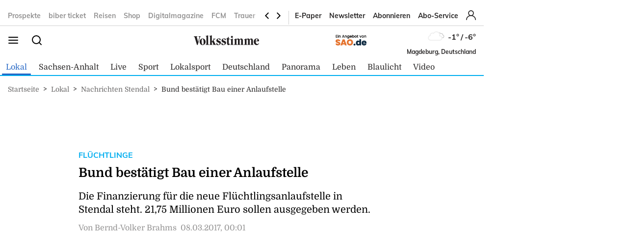

--- FILE ---
content_type: text/html; charset=utf-8
request_url: https://www.volksstimme.de/lokal/stendal/bund-bestatigt-bau-einer-anlaufstelle-1903322
body_size: 23640
content:
<!DOCTYPE html><html lang="de" data-enable-sso="true"><head>

      <link rel="preload prefetch stylesheet" href="/designs/bmg_base_design/1.0.184/styles-vs.css" as="style">

      <link rel="preload prefetch stylesheet" href="/static/css/styles-delivery-vs-base.e3cb9d79.css" as="style">

    <title>Bund bestätigt Bau einer Anlaufstelle</title>
    <meta charset="UTF-8">
    <meta name="theme-color" content="#00AEEF">
    <meta name="viewport" content="width=device-width, initial-scale=1.0">
    <meta http-equiv="X-UA-Compatible" content="IE=edge">



      <meta name="facebook-domain-verification" content="sez9v4szn8raqreszbaoa8m6hmbxox">

      <meta name="title" content="Bund bestätigt Bau einer Anlaufstelle">
      <meta name="description" content="">
    
      <meta name="copyright" content="Volksstimme">
    
  <meta name="author" content="Bernd-Volker Brahms">
    <meta name="robots" content="INDEX, FOLLOW, MAX-SNIPPET:-1, MAX-IMAGE-PREVIEW:LARGE, MAX-VIDEO-PREVIEW:-1">
    <link rel="canonical" href="https://www.volksstimme.de/lokal/stendal/bund-bestatigt-bau-einer-anlaufstelle-1903322">

    <link rel="apple-touch-icon" sizes="57x57" href="/static/favicons/vs-apple-icon-57x57.png">
    <link rel="apple-touch-icon" sizes="60x60" href="/static/favicons/vs-apple-icon-60x60.png">
    <link rel="apple-touch-icon" sizes="72x72" href="/static/favicons/vs-apple-icon-72x72.png">
    <link rel="apple-touch-icon" sizes="76x76" href="/static/favicons/vs-apple-icon-76x76.png">
    <link rel="apple-touch-icon" sizes="114x114" href="/static/favicons/vs-apple-icon-114x114.png">
    <link rel="apple-touch-icon" sizes="120x120" href="/static/favicons/vs-apple-icon-120x120.png">
    <link rel="apple-touch-icon" sizes="144x144" href="/static/favicons/vs-apple-icon-144x144.png">
    <link rel="apple-touch-icon" sizes="152x152" href="/static/favicons/vs-apple-icon-152x152.png">
    <link rel="apple-touch-icon" sizes="180x180" href="/static/favicons/vs-apple-icon-180x180.png">
    <link rel="icon" type="image/png" sizes="192x192" href="/static/favicons/vs-android-icon-192x192.png">
    <link rel="icon" type="image/png" sizes="16x16" href="/static/favicons/vs-favicon-16x16.png">
    <link rel="icon" type="image/png" sizes="32x32" href="/static/favicons/vs-favicon-32x32.png">
    <link rel="icon" type="image/png" sizes="96x96" href="/static/favicons/vs-favicon-96x96.png">

    
<script>
    window.as_cat="lokal"
    window.as_subcat="/stendal"
    window.ad_channel="localnews/stendal/news"
    window.ivw_desktop="volksstimme_n-stendal"
    window.ivw_mobile="volksstimme_n-stendal"
    window.doc_id="1903322"
</script>
    

      <meta property="og:url" content="https://www.volksstimme.de/lokal/stendal/bund-bestatigt-bau-einer-anlaufstelle-1903322">
      <meta property="og:type" content="article">
      <meta property="og:title" content="Bund bestätigt Bau einer Anlaufstelle">
      <meta property="og:image" content="https://bmg-images.forward-publishing.io/2021/6/30/f4795964-29a7-4b0d-98b2-eccb8d9c912f.jpeg">
      <meta property="twitter:card" content="summary_large_image">
      <meta property="twitter:image" content="https://bmg-images.forward-publishing.io/2021/6/30/f4795964-29a7-4b0d-98b2-eccb8d9c912f.jpeg?auto=format">

  <script type="application/ld+json">
    {"@context":"https://schema.org","@type":"NewsArticle","mainEntityOfPage":{"@type":"WebPage","@id":"https://www.volksstimme.de/lokal/stendal/bund-bestatigt-bau-einer-anlaufstelle-1903322"},"headline":"Bund bestätigt Bau einer Anlaufstelle","image":["https://bmg-images.forward-publishing.io/2021/6/30/f4795964-29a7-4b0d-98b2-eccb8d9c912f.jpeg?auto=format"],"datePublished":"2017-03-07T23:01:00Z","description":"Stendal l Auch die Bundesanstalt für Immobilienaufgaben in Bonn bestätigt den baldigen Bau einer großen Flüchtlingsaufnahmestelle in Stendal. „Eine Erstattungsvereinbarung wird in Kürze unterzeichnet“, sagt Pressesprecher Thorsten Grützner auf Anfrage. Das heißt, ein Teil der Kosten für den Bau...","author":[{"@type":"Person","name":"Bernd-Volker Brahms"}],"publisher":{"@type":"Organization","name":"volksstimme.de","logo":{"@type":"ImageObject","url":"https://www.volksstimme.de/static/images/vs-logo.svg","width":300,"height":60}},"isAccessibleForFree":"True","hasPart":{"@type":"WebPageElement","isAccessibleForFree":"True"}}
  </script>

  <!-- vs article -->
<script>
    var s = document.createElement('script');
    s.dataset.cmpSrc = 'https://static.cleverpush.com/channel/loader/z5mjk7M6AD3Ze6keS.js';
	s.dataset.cmpVendor = "s2658";
	s.type = "text/plain";
	s.className = "cmplazyload";
	document.head.append(s);
</script>
<!-- Google Tag Manager -->
<script>(function(w,d,s,l,i){w[l]=w[l]||[];w[l].push({'gtm.start':
            new Date().getTime(),event:'gtm.js'});var f=d.getElementsByTagName(s)[0],
        j=d.createElement(s),dl=l!='dataLayer'?'&l='+l:'';j.async=true;j.src=
        'https://www.googletagmanager.com/gtm.js?id='+i+dl;f.parentNode.insertBefore(j,f);
    })(window,document,'script','dataLayer','GTM-NKSNV3');</script>

<!-- End Google Tag Manager -->
<!-- begin preload of IOM web manager -->
<link rel="preload" href="https://data-11c63b1cbc.volksstimme.de/iomm/latest/manager/base/es6/bundle.js" as="script" id="IOMmBundle">
<link rel="preload" href="https://data-11c63b1cbc.volksstimme.de/iomm/latest/bootstrap/loader.js" as="script">
<script type="text/javascript" src="https://data-11c63b1cbc.volksstimme.de/iomm/latest/bootstrap/loader.js" data-cmp-ab="2" crossorigin></script>
<!-- end preload of IOM web manager -->
<script>
        var s = document.createElement('script');
        s.async = true;
        s.dataset.cmpSrc = 'https://d.nativendo.de/cds/delivery/init?oms_zone=' + window.ad_channel;
		s.dataset.cmpVendor = "s1016";
		s.type = "text/plain";
		s.className = "cmplazyload";
        var sc = document.getElementsByTagName('script')[0];
        sc.parentNode.insertBefore(s, sc);
</script>
<!-- Facebook Pixel Code -->
<script>
    function consentEnableFacebook() {
        !function(f,b,e,v,n,t,s) {if(f.fbq)return;n=f.fbq=function()

        {n.callMethod? n.callMethod.apply(n,arguments):n.queue.push(arguments)}

        ;
            if(!f._fbq)f._fbq=n;n.push=n;n.loaded=!0;n.version='2.0';
            n.queue=[];t=b.createElement(e);t.async=!0;
            t.src=v;s=b.getElementsByTagName(e)[0];
            s.parentNode.insertBefore(t,s)}(window,document,'script',
            'https://connect.facebook.net/en_US/fbevents.js');
        fbq('consent', 'grant');
        fbq('init', '1734066336856104');
        fbq('track', 'PageView');
    }
</script>
<script async="" id="ebx" src="//applets.ebxcdn.com/ebx.js"></script>
<script type='text/javascript' src='https://d.smartico.one/get/hs/6d81341898a219e9cde8ced8bf3e1f5c8330d456' defer></script>
<script type='text/javascript' src='https://d.smartico.one/get/hs/555292c542e7cf736c6672b8e12da267211ff4ef' defer></script>
<link rel='stylesheet' type='text/css' href='https://d.smartico.one/get/hs/7f919c1cd55d73417eb2068c2e553dad381606e7' />
<script>

        function initiateSourcePoint(subscriptions) { }

        var consents = [];
        if (typeof dataLayer == "undefined") {
            var dataLayer = [];
        }
        dataLayer.push({ "consents": consents });

        var addJs = function (id) {
            consents.push(id);
            dataLayer.push({ 'consents': consents });
        }

        window.cmp_waitforimport = 10000;
        window.cmp_pur_enable = true;
		window.cmp_macro_redirect = document.location.href;
        fetchUserLoginStatusTEST = function () {
            // When we login, we have a request header C1-Session-ID. We ask the delivery for the existence of this header.
            // If it exists, then we know we are logged in.
            return fetch('/api/public/user-session')
                .then(function (res) { return res.json(); })
                .catch(function (err) {
                    console.error(err)

                    // In case there is a problem with the API call, we assume the user isn't logged in.
                    // This will allow the script depending on the emitting of the "logged in" event
                    // to run.
                    return { isLoggedIn: false }
                })
        }


        fetchUserLoginStatusTEST().then(function (data) {
            console.log(data);
            isLoggedIn = data.isLoggedIn;
            subscriptions = data.subscriptions;
            id = data.id;

            if (subscriptions) {
                userType = subscriptions.userType;
                if (userType == undefined)
                    userType == "pur-anon";
                permissions = subscriptions.permissions;
                if (permissions == undefined)
                    permissions = [];

                // handle SourcePoint, i.e. the PUR Subscription product
                if (typeof initiateSourcePointTEST === 'function') {
                    initiateSourcePointTEST(subscriptions)
                }
            } else { // Im Fehlerfall wird SourcePoint ohne Daten initialisiert, daher pur-anon
                initiateSourcePointTEST();
            }


        });

        function initiateSourcePointTEST(subscriptions) {
            userType = (!(subscriptions == undefined || subscriptions.pur == undefined || subscriptions.pur.length == 0)) ? "pur-pur" : "pur-anon";
            // HIER ABARBEITEN, da haben wir selber Kontrolle drüber
        }
        function initiateSourcePointTEST(subscriptions) {
            var userType = (!(subscriptions == undefined || subscriptions.pur == undefined || subscriptions.pur.length == 0))
                ? "pur-pur"
                : "pur-anon";
            console.log("Benutzer-Abonnementstatus:", userType); // Hier wird der Abonnementstatus ausgegeben
            // Setzt den globalen Wert für den Pur-Status
            window.cmp_pur_loggedin = (userType === "pur-pur");

            var checkcmp = window.setInterval(function () {
                if (typeof __cmp == "function") {
                    if (userType === "pur-pur")
                        __cmp('setPurposeConsent', ["c2", 0, true]);
                    __cmp('cancelwait');
					var checktcf = window.setInterval(function () {
					    if (typeof __tcfapi == "function") {
					        __tcfapi('addEventListener', 2, function (tcData, success) {
					            if (tcData.eventStatus === 'useractioncomplete') {
					                document.location.reload();
					            }
					        });
				    	    window.clearInterval(checktcf);
					    }
					}, 250);

                    __cmp("addEventListener",["settings",() => {
                      var registeredVendors = { 
                        42: () => {
                        var timerConsentEnableTaboola = window.setInterval(() => {
                          if ("function" == typeof consentEnableTaboola) {
                            window.clearInterval(timerConsentEnableTaboola);
                            consentEnableTaboola();
                          }
                        },250)
                      },
					  c73647: () => { dataLayer.push({'event': 'BitmovinConsent'}); },
                      s30: () => { dataLayer.push({'event': 'YoutubeConsent'}); },
                      c57383: () => { dataLayer.push({'event': '23degreesConsent'}); },
                      s7: () => { dataLayer.push({'event': 'FacebookConsent'}); },
                      s1104: () => { dataLayer.push({'event': 'GoogleMapsConsent'}); },
                      s14: () => { dataLayer.push({'event': 'InstagramConsent'}); },
                      c78424: () => { dataLayer.push({'event': 'TickarooConsent'}); },
                      s2536: () => { dataLayer.push({'event': 'TikTokConsent'}); },
                      s34: () => { dataLayer.push({'event': 'XConsent'}); },
                      s1318: () => { dataLayer.push({'event': 'ShowherosConsent'}); },
                    };
                    
                    __cmp("getCMPData", null, (e) => {
                      consentIds = Object.keys(e.vendorConsents);
                      if (window.cmp_pur_enable && cmp_pur_loggedin) {
                        //for (var vendorId in registeredVendors) {
                        //  registeredVendors[vendorId]();
                        //}
                      } else if (e.choiceType == 0) {
                      } else if (e.choiceType == 1) {
                        for (var vendorId in registeredVendors) {
                          registeredVendors[vendorId]();
                        }
                      } else if (e.choiceType == 2) {
                        vendors = Object.keys(registeredVendors);
                        for (var vendorId in registeredVendors) {
                            if (consentIds.includes(vendorId)) {
                              registeredVendors[vendorId]();
                            }
                          }
                        } 
                      }, true);
                    },false],null);

					
                    window.clearTimeout(checkcmp);
                }
            }, 250);
        }

</script>

<script>


        if (document.location.host.includes("publishing") !== false) {
            if (!("cmp_cdid" in window)) { window.cmp_cdid = "222923b842c63" }
        } else {
            if (!("cmp_cdid" in window)) { window.cmp_cdid = "a522d62a318b2" }
        }
        if (!("gdprAppliesGlobally" in window)) { window.gdprAppliesGlobally = true }
        if (!("cmp_id" in window) || window.cmp_id < 1) { window.cmp_id = 0 }
        if (!("cmp_params" in window)) { window.cmp_params = "" }
        if (!("cmp_host" in window)) { window.cmp_host = "a.delivery.consentmanager.net" }
        if (!("cmp_cdn" in window)) { window.cmp_cdn = "cdn.consentmanager.net" }
        if (!("cmp_proto" in window)) { window.cmp_proto = "https:" }
        if (!("cmp_codesrc" in window)) { window.cmp_codesrc = "0" }
        window.cmp_getsupportedLangs = function () { var b = ["DE", "EN", "FR", "IT", "NO", "DA", "FI", "ES", "PT", "RO", "BG", "ET", "EL", "GA", "HR", "LV", "LT", "MT", "NL", "PL", "SV", "SK", "SL", "CS", "HU", "RU", "SR", "ZH", "TR", "UK", "AR", "BS", "JA", "CY"]; if ("cmp_customlanguages" in window) { for (var a = 0; a < window.cmp_customlanguages.length; a++) { b.push(window.cmp_customlanguages[a].l.toUpperCase()) } } return b };
        window.cmp_getRTLLangs = function () { var a = ["AR"]; if ("cmp_customlanguages" in window) { for (var b = 0; b < window.cmp_customlanguages.length; b++) { if ("r" in window.cmp_customlanguages[b] && window.cmp_customlanguages[b].r) { a.push(window.cmp_customlanguages[b].l) } } } return a };
        window.cmp_getlang = function (a) { if (typeof (a) != "boolean") { a = true } if (a && typeof (cmp_getlang.usedlang) == "string" && cmp_getlang.usedlang !== "") { return cmp_getlang.usedlang } return window.cmp_getlangs()[0] };
        window.cmp_extractlang = function (a) { if (a.indexOf("cmplang=") != -1) { a = a.substr(a.indexOf("cmplang=") + 8, 2).toUpperCase(); if (a.indexOf("&") != -1) { a = a.substr(0, a.indexOf("&")) } } else { a = "" } return a };
        window.cmp_getlangs = function () { var h = window.cmp_getsupportedLangs(); var g = []; var a = location.hash; var f = location.search; var e = "cmp_params" in window ? window.cmp_params : ""; if (cmp_extractlang(a) != "") { g.push(cmp_extractlang(a)) } else { if (cmp_extractlang(f) != "") { g.push(cmp_extractlang(f)) } else { if (cmp_extractlang(e) != "") { g.push(cmp_extractlang(e)) } else { if ("cmp_setlang" in window && window.cmp_setlang != "") { g.push(window.cmp_setlang.toUpperCase()) } else { if ("cmp_langdetect" in window && window.cmp_langdetect == 1) { g.push(window.cmp_getPageLang()) } else { g = window.cmp_getBrowserLangs() } } } } } var c = []; for (var d = 0; d < g.length; d++) { var b = g[d].toUpperCase(); if (b.length < 2) { continue } if (h.indexOf(b) != -1) { c.push(b) } else { if (b.indexOf("-") != -1) { b = b.substr(0, 2) } if (h.indexOf(b) != -1) { c.push(b) } } } if (c.length == 0 && typeof (cmp_getlang.defaultlang) == "string" && cmp_getlang.defaultlang !== "") { return [cmp_getlang.defaultlang.toUpperCase()] } else { return c.length > 0 ? c : ["EN"] } };
        window.cmp_getPageLangs = function () {
            var a = window.cmp_getXMLLang(); if (a != "") { a = [a.toUpperCase()] } else { a = [] }
            a = a.concat(window.cmp_getLangsFromURL()); return a.length > 0 ? a : ["EN"]
        };
        window.cmp_getPageLang = function () { var a = window.cmp_getPageLangs(); return a.length > 0 ? a[0] : "" };
        window.cmp_getLangsFromURL = function () {
            var c = window.cmp_getsupportedLangs(); var b = location; var m = "toUpperCase"; var g = b.hostname[m]() + "."; var a = "/" + b.pathname[m]() + "/";
            a = a.split("_").join("-");
            a = a.split("//").join("/");
            a = a.split("//").join("/"); var f = []; for (var e = 0; e < c.length; e++) { var j = a.substring(0, c[e].length + 2); if (g.substring(0, c[e].length + 1) == c[e] + ".") { f.push(c[e][m]()) } else { if (c[e].length == 5) { var k = c[e].substring(3, 5) + "-" + c[e].substring(0, 2); if (g.substring(0, k.length + 1) == k + ".") { f.push(c[e][m]()) } } else { if (j == "/" + c[e] + "/" || j == "/" + c[e] + "-") { f.push(c[e][m]()) } else { if (j == "/" + c[e].replace("-", "/") + "/" || j == "/" + c[e].replace("-", "/") + "/") { f.push(c[e][m]()) } else { if (c[e].length == 5) { var k = c[e].substring(3, 5) + "-" + c[e].substring(0, 2); var h = a.substring(0, k.length + 1); if (h == "/" + k + "/" || h == "/" + k.replace("-", "/") + "/") { f.push(c[e][m]()) } } } } } } } return f
        };
        window.cmp_getXMLLang = function () { var c = document.getElementsByTagName("html"); if (c.length > 0) { c = c[0] } else { c = document.documentElement } if (c && c.getAttribute) { var a = c.getAttribute("xml:lang"); if (typeof (a) != "string" || a == "") { a = c.getAttribute("lang") } if (typeof (a) == "string" && a != "") { a = a.split("_").join("-").toUpperCase(); var b = window.cmp_getsupportedLangs(); return b.indexOf(a) != -1 || b.indexOf(a.substr(0, 2)) != -1 ? a : "" } else { return "" } } };
        window.cmp_getBrowserLangs = function () { var c = "languages" in navigator ? navigator.languages : []; var b = []; if (c.length > 0) { for (var a = 0; a < c.length; a++) { b.push(c[a]) } } if ("language" in navigator) { b.push(navigator.language) } if ("userLanguage" in navigator) { b.push(navigator.userLanguage) } return b };
        (function () {
            var C = document; var o = window; var t = ""; var h = ""; var k = ""; var E = function (e) {
                var i = "cmp_" + e;
                e = "cmp" + e + "="; var d = ""; var l = e.length; var J = location; var K = J.hash; var w = J.search; var u = K.indexOf(e); var I = w.indexOf(e); if (u != -1) { d = K.substring(u + l, 9999) } else { if (I != -1) { d = w.substring(I + l, 9999) } else { return i in o && typeof (o[i]) !== "function" ? o[i] : "" } } var H = d.indexOf("&"); if (H != -1) { d = d.substring(0, H) } return d
            }; var j = E("lang"); if (j != "") {
                t = j;
                k = t
            } else {
                if ("cmp_getlang" in o) {
                    t = o.cmp_getlang().toLowerCase();
                    h = o.cmp_getlangs().slice(0, 3).join("_");
                    k = o.cmp_getPageLangs().slice(0, 3).join("_"); if ("cmp_customlanguages" in o) { var m = o.cmp_customlanguages; for (var y = 0; y < m.length; y++) { var a = m[y].l.toLowerCase(); if (a == t) { t = "en" } } }
                }
            } var q = ("cmp_proto" in o) ? o.cmp_proto : "https:"; if (q != "http:" && q != "https:") { q = "https:" } var n = ("cmp_ref" in o) ? o.cmp_ref : location.href; if (n.length > 300) { n = n.substring(0, 300) } var A = function (l) {
                var J = document; var M = "getElementsByTagName"; var O = J.createElement("script");
                O.setAttribute("data-cmp-ab", "1");
                O.type = "text/javascript";
                O.async = true;
                O.src = l; var N = ["body", "div", "span", "script", "head"]; var H = "currentScript"; var K = "parentElement"; var u = "appendChild"; var L = "body"; if (J[H] && J[H][K]) { J[H][K][u](O) } else { if (J[L]) { J[L][u](O) } else { for (var w = 0; w < N.length; w++) { var I = J[M](N[w]); if (I.length > 0) { I[0][u](O); break } } } }
            }; var b = E("design"); var c = E("regulationkey"); var z = E("gppkey"); var s = E("att"); var f = o.encodeURIComponent; var g; try { g = C.cookie.length > 0 } catch (B) { g = false } var x = E("darkmode"); if (x == "0") { x = 0 } else { if (x == "1") { x = 1 } else { try { if ("matchMedia" in window && window.matchMedia) { var G = window.matchMedia("(prefers-color-scheme: dark)"); if ("matches" in G && G.matches) { x = 1 } } } catch (B) { x = 0 } } } var p = q + "//" + o.cmp_host + "/delivery/cmp.php?";
            p += ("cmp_id" in o && o.cmp_id > 0 ? "id=" + o.cmp_id : "") + ("cmp_cdid" in o ? "&cdid=" + o.cmp_cdid : "") + "&h=" + f(n);
            p += (b != "" ? "&cmpdesign=" + f(b) : "") + (c != "" ? "&cmpregulationkey=" + f(c) : "") + (z != "" ? "&cmpgppkey=" + f(z) : "");
            p += (s != "" ? "&cmpatt=" + f(s) : "") + ("cmp_params" in o ? "&" + o.cmp_params : "") + (g ? "&__cmpfcc=1" : "");
            p += (x > 0 ? "&cmpdarkmode=1" : "");
            A(p + "&l=" + f(t) + "&ls=" + f(h) + "&lp=" + f(k) + "&o=" + (new Date()).getTime()); if (!("cmp_quickstub" in window)) {
                var r = "js"; var v = E("debugunminimized") != "" ? "" : ".min"; if (E("debugcoverage") == "1") {
                    r = "instrumented";
                    v = ""
                } if (E("debugtest") == "1") {
                    r = "jstests";
                    v = ""
                } var F = new Date(); var D = F.getFullYear() + "-" + (F.getMonth() + 1) + "-" + F.getDate();
                A(q + "//" + o.cmp_cdn + "/delivery/" + r + "/cmp_final" + v + ".js?t=" + D)
            }
        })();
        window.cmp_rc = function (c, b) {
            var l; try { l = document.cookie } catch (h) { l = "" } var j = ""; var f = 0; var g = false; while (l != "" && f < 100) {
                f++; while (l.substr(0, 1) == " ") { l = l.substr(1, l.length) } var k = l.substring(0, l.indexOf("=")); if (l.indexOf(";") != -1) { var m = l.substring(l.indexOf("=") + 1, l.indexOf(";")) } else { var m = l.substr(l.indexOf("=") + 1, l.length) } if (c == k) {
                    j = m;
                    g = true
                } var d = l.indexOf(";") + 1; if (d == 0) { d = l.length }
                l = l.substring(d, l.length)
            } if (!g && typeof (b) == "string") { j = b } return (j)
        };
        window.cmp_stub = function () {
            var a = arguments;
            __cmp.a = __cmp.a || []; if (!a.length) { return __cmp.a } else { if (a[0] === "ping") { if (a[1] === 2) { a[2]({ gdprApplies: gdprAppliesGlobally, cmpLoaded: false, cmpStatus: "stub", displayStatus: "hidden", apiVersion: "2.2", cmpId: 31 }, true) } else { a[2](false, true) } } else { if (a[0] === "getTCData") { __cmp.a.push([].slice.apply(a)) } else { if (a[0] === "addEventListener" || a[0] === "removeEventListener") { __cmp.a.push([].slice.apply(a)) } else { if (a.length == 4 && a[3] === false) { a[2]({}, false) } else { __cmp.a.push([].slice.apply(a)) } } } } }
        };
        window.cmp_dsastub = function () {
            var a = arguments;
            a[0] = "dsa." + a[0];
            window.cmp_gppstub(a)
        };
        window.cmp_gppstub = function () {
            var c = arguments;
            __gpp.q = __gpp.q || []; if (!c.length) { return __gpp.q } var h = c[0]; var g = c.length > 1 ? c[1] : null; var f = c.length > 2 ? c[2] : null; var a = null; var j = false; if (h === "ping") {
                a = window.cmp_gpp_ping();
                j = true
            } else {
                if (h === "addEventListener") {
                    __gpp.e = __gpp.e || []; if (!("lastId" in __gpp)) { __gpp.lastId = 0 }
                    __gpp.lastId++; var d = __gpp.lastId;
                    __gpp.e.push({ id: d, callback: g });
                    a = { eventName: "listenerRegistered", listenerId: d, data: true, pingData: window.cmp_gpp_ping() };
                    j = true
                } else {
                    if (h === "removeEventListener") {
                        __gpp.e = __gpp.e || [];
                        a = false; for (var e = 0; e < __gpp.e.length; e++) {
                            if (__gpp.e[e].id == f) {
                                __gpp.e[e].splice(e, 1);
                                a = true; break
                            }
                        }
                        j = true
                    } else { __gpp.q.push([].slice.apply(c)) }
                }
            } if (a !== null && typeof (g) === "function") { g(a, j) }
        };
        window.cmp_gpp_ping = function () { return { gppVersion: "1.1", cmpStatus: "stub", cmpDisplayStatus: "hidden", signalStatus: "not ready", supportedAPIs: ["2:tcfeuv2", "5:tcfcav1", "7:usnat", "8:usca", "9:usva", "10:usco", "11:usut", "12:usct", "13:usfl", "14:usmt", "15:usor", "16:ustx", "17:usde", "18:usia", "19:usne", "20:usnh", "21:usnj", "22:ustn", "23:usmn"], cmpId: 31, sectionList: [], applicableSections: [0], gppString: "", parsedSections: {} } };
        window.cmp_addFrame = function (b) {
            if (!window.frames[b]) {
                if (document.body) {
                    var a = document.createElement("iframe");
                    a.style.cssText = "display:none"; if ("cmp_cdn" in window && "cmp_ultrablocking" in window && window.cmp_ultrablocking > 0) { a.src = "//" + window.cmp_cdn + "/delivery/empty.html" }
                    a.name = b;
                    a.setAttribute("title", "Intentionally hidden, please ignore");
                    a.setAttribute("role", "none");
                    a.setAttribute("tabindex", "-1");
                    document.body.appendChild(a)
                } else { window.setTimeout(window.cmp_addFrame, 10, b) }
            }
        };
        window.cmp_msghandler = function (d) {
            var a = typeof d.data === "string"; try { var c = a ? JSON.parse(d.data) : d.data } catch (f) { var c = null } if (typeof (c) === "object" && c !== null && "__cmpCall" in c) {
                var b = c.__cmpCall;
                window.__cmp(b.command, b.parameter, function (h, g) {
                    var e = { __cmpReturn: { returnValue: h, success: g, callId: b.callId } };
                    d.source.postMessage(a ? JSON.stringify(e) : e, "*")
                })
            } if (typeof (c) === "object" && c !== null && "__tcfapiCall" in c) {
                var b = c.__tcfapiCall;
                window.__tcfapi(b.command, b.version, function (h, g) {
                    var e = { __tcfapiReturn: { returnValue: h, success: g, callId: b.callId } };
                    d.source.postMessage(a ? JSON.stringify(e) : e, "*")
                }, b.parameter)
            } if (typeof (c) === "object" && c !== null && "__gppCall" in c) {
                var b = c.__gppCall;
                window.__gpp(b.command, function (h, g) {
                    var e = { __gppReturn: { returnValue: h, success: g, callId: b.callId } };
                    d.source.postMessage(a ? JSON.stringify(e) : e, "*")
                }, "parameter" in b ? b.parameter : null, "version" in b ? b.version : 1)
            } if (typeof (c) === "object" && c !== null && "__dsaCall" in c) {
                var b = c.__dsaCall;
                window.__dsa(b.command, function (h, g) {
                    var e = { __dsaReturn: { returnValue: h, success: g, callId: b.callId } };
                    d.source.postMessage(a ? JSON.stringify(e) : e, "*")
                }, "parameter" in b ? b.parameter : null, "version" in b ? b.version : 1)
            }
        };
        window.cmp_setStub = function (a) {
            if (!(a in window) || (typeof (window[a]) !== "function" && typeof (window[a]) !== "object" && (typeof (window[a]) === "undefined" || window[a] !== null))) {
                window[a] = window.cmp_stub;
                window[a].msgHandler = window.cmp_msghandler;
                window.addEventListener("message", window.cmp_msghandler, false)
            }
        };
        window.cmp_setGppStub = function (a) {
            if (!(a in window) || (typeof (window[a]) !== "function" && typeof (window[a]) !== "object" && (typeof (window[a]) === "undefined" || window[a] !== null))) {
                window[a] = window.cmp_gppstub;
                window[a].msgHandler = window.cmp_msghandler;
                window.addEventListener("message", window.cmp_msghandler, false)
            }
        };
        if (!("cmp_noiframepixel" in window)) { window.cmp_addFrame("__cmpLocator") }
        if ((!("cmp_disabletcf" in window) || !window.cmp_disabletcf) && !("cmp_noiframepixel" in window)) { window.cmp_addFrame("__tcfapiLocator") }
        if ((!("cmp_disablegpp" in window) || !window.cmp_disablegpp) && !("cmp_noiframepixel" in window)) { window.cmp_addFrame("__gppLocator") }
        if ((!("cmp_disabledsa" in window) || !window.cmp_disabledsa) && !("cmp_noiframepixel" in window)) { window.cmp_addFrame("__dsaLocator") }
        window.cmp_setStub("__cmp");
        if (!("cmp_disabletcf" in window) || !window.cmp_disabletcf) { window.cmp_setStub("__tcfapi") }
        if (!("cmp_disablegpp" in window) || !window.cmp_disablegpp) { window.cmp_setGppStub("__gpp") }
        if (!("cmp_disabledsa" in window) || !window.cmp_disabledsa) { window.cmp_setGppStub("__dsa") };


</script>
<script>
    if (document.location.host.includes("publishing")) {
        var adHandler = adHandler || { cmd: [] };
        adHandler.cmd.push(function () {
            adHandler.service.setTargeting("hour", new Date().getHours());
            pagetype = "";
            articleIds = document.location.pathname.match(/[\d]{5,8}$/i);
            if (articleIds != undefined && articleIds.length == 1) {
                pagetype="article";
            } else if (document.location.pathname == "/") {
                pagetype = "homepage";
            } else {
                pagetype = "ressort";
            }
            adHandler.service.setTargeting("pagetype", pagetype);
            adchannels = window.ad_channel.split("/");
            if (window.ad_channel.includes("localnews/")) {  
                adHandler.service.setTargeting("region", adchannels[1]);
            }
            adHandler.service.setTargeting("mvd_category", adchannels[0]);
            adHandler.service.request();
        });
        elem = document.createElement("script");
        elem.src = "https://showroom.click-performance.com/staging/DMN/volksstimme.de/volksstimme.de_ROS.js";
        elem.type = "text/javascript";
        document.head.appendChild(elem);
    }
</script></head>

  <body lang="en"><!-- vs article -->
<!-- Google Tag Manager (noscript) -->
<noscript>
    <iframe src="https://www.googletagmanager.com/ns.html?id=GTM-NKSNV3"
            height="0" width="0" style="display:none;visibility:hidden"></iframe>
</noscript>
<!-- End Google Tag Manager (noscript) -->






<script id="ie-block-script">
    
    if (window.navigator.userAgent.match(/(MSIE|Trident)/)) {
        // stop page loading
        // window.stop() will always error since we screen for IE above, but left to convey the meaning
        try {
            window.stop();
        } catch (exception) {
            document.execCommand('Stop');
        }
        document.body.innerHTML =
            
           "<div style='position:absolute;top:40%;left:20%;width:60%;background:white;text-align:center;'>" +
            "<img src='/static/images/vs-logo.svg' />" +
            "<hr/>" +
               "<p style='font-size:1.1em'>Sie verwenden den Microsoft Internet Explorer. Bei der Anzeige unserer Website kann es dabei leider zu Darstellungsproblemen kommen.</p>" +
            "<br/>" +
               "<p style='font-size:1.1em'>Für eine fehlerfreie Darstellung verwenden Sie bitte einen anderen Browser, beispielsweise: Microsoft Edge, Mozilla Firefox, Google Chrome oder Apple Safari.</p>" +
           "</div>"
    } else {
        
        document.body.removeChild(document.getElementById("ie-block-script"))
    }
</script>

    <div class="page-holder">

<div class="ad-skyscraper">
    <div id="ad-skyscraper"></div>
</div>
      <div class="fp-page-content">


<header id="fp-main-header" class="fp-main-header">
    <div class="fp-container">
        <div class="fp-header">
            <div class="fp-main-header__top">


            <nav class="fp-top-nav" data-t-name="Mainnavigation">
            <ul class="fp-top-nav__list">
                    <li class="fp-top-nav__list-item">
                        <a class="text-sm-secondary--bold" href="https://volksstimme.weekli.de/" target="_blank" rel="noopener noreferrer">
                                Prospekte
                        </a>
                    </li>
                    <li class="fp-top-nav__list-item">
                        <a class="text-sm-secondary--bold" href="https://www.biberticket.de/" target="_blank" rel="noopener noreferrer">
                                biber ticket
                        </a>
                    </li>
                    <li class="fp-top-nav__list-item">
                        <a class="text-sm-secondary--bold" href="https://reisen.volksstimme.de/" target="_blank" rel="noopener noreferrer">
                                Reisen
                        </a>
                    </li>
                    <li class="fp-top-nav__list-item">
                        <a class="text-sm-secondary--bold" href="https://shop.volksstimme.de/" target="_blank" rel="noopener noreferrer">
                                Shop
                        </a>
                    </li>
                    <li class="fp-top-nav__list-item">
                        <a class="text-sm-secondary--bold" href="https://www.volksstimme.de/general/digitalmagazine-lsa-3759055" target="_self">
                                Digitalmagazine
                        </a>
                    </li>
                    <li class="fp-top-nav__list-item">
                        <a class="text-sm-secondary--bold" href="https://magdeburg-fussball.de" target="_blank" rel="noopener noreferrer">
                                FCM
                        </a>
                    </li>
                    <li class="fp-top-nav__list-item">
                        <a class="text-sm-secondary--bold" href="https://www.abschied-nehmen.de" target="_blank" rel="noopener noreferrer">
                                Trauer
                        </a>
                    </li>
                    <li class="fp-top-nav__list-item">
                        <a class="text-sm-secondary--bold" href="https://www.azubis.de/" target="_blank" rel="noopener noreferrer">
                                Ausbildung
                        </a>
                    </li>
                    <li class="fp-top-nav__list-item">
                        <a class="text-sm-secondary--bold" href="https://jobs.volksstimme.de/" target="_blank" rel="noopener noreferrer">
                                Jobs
                        </a>
                    </li>
                    <li class="fp-top-nav__list-item">
                        <a class="text-sm-secondary--bold" href="https://herzzuherz.de" target="_blank" rel="noopener noreferrer">
                                Liebe/Bekanntschaften
                        </a>
                    </li>
                    <li class="fp-top-nav__list-item">
                        <a class="text-sm-secondary--bold" href="/service/raetsel/">
                                Rätsel
                        </a>
                    </li>
                    <li class="fp-top-nav__list-item">
                        <a class="text-sm-secondary--bold" href="https://www.volksstimme.de/service/gewinnspiele">
                                Gewinnspiele
                        </a>
                    </li>
                    <li class="fp-top-nav__list-item">
                        <a class="text-sm-secondary--bold" href="https://www.volksstimme.de/service/in-eigener-sache">
                                In eigener Sache
                        </a>
                    </li>
                    <li class="fp-top-nav__list-item">
                        <a class="text-sm-secondary--bold" href="https://www.volksstimme.de/thema">
                                Themenseiten
                        </a>
                    </li>
            </ul>
            <div class="fp-top-nav__arrow-container">
                <div class="fp-top-nav__left-arrow">
                    <svg width="22" height="22" viewBox="0 0 22 22" fill="none" xmlns="http://www.w3.org/2000/svg">
                        <path d="M13.75 16.5L8.25 11L13.75 5.5" stroke="black" stroke-width="2" stroke-linecap="round" stroke-linejoin="round"></path>
                    </svg>
                </div>
                <div class="fp-top-nav__right-arrow">
                    <svg width="22" height="22" viewBox="0 0 22 22" fill="none" xmlns="http://www.w3.org/2000/svg">
                        <path d="M8.25 16.5L13.75 11L8.25 5.5" stroke="black" stroke-width="2" stroke-linecap="round" stroke-linejoin="round"></path>
                    </svg>
                </div>
            </div>
        </nav>

                    <div class="fp-main-header__links">
                        <ul>                                 <li>
                                    <a href="https://epaper.volksstimme.de" target="_self" class="text-sm-secondary--bold">
                                        E-Paper
                                    </a>
                                </li>
                                <li>
                                    <a href="https://www.volksstimme.de/newsletter" target="_self" class="text-sm-secondary--bold">
                                        Newsletter
                                    </a>
                                </li>
                                <li>
                                    <a href="https://abo.volksstimme.de/" target="_blank" class="text-sm-secondary--bold">
                                        Abonnieren
                                    </a>
                                </li>
                                <li>
                                    <a href="https://abo.volksstimme.de/onlineservice" target="_blank" class="text-sm-secondary--bold">
                                        Abo-Service
                                    </a>
                                </li>
                        </ul>
                    </div>
                    <div class="fp-main-header__links-wrapper">

                        <div class="fp-main-header__links--login" title="Anmelden">
                            
                            <svg class="fp-hidden" id="fp-main-header__login-button" width="20" height="20" viewBox="0 0 20 20" fill="none" xmlns="http://www.w3.org/2000/svg">
                                <path class="icon-path" fill-rule="evenodd" clip-rule="evenodd" d="M10 1.66667C7.69881 1.66667 5.83333 3.53215 5.83333 5.83333C5.83333 8.13452 7.69881 10 10 10C12.3012 10 14.1667 8.13452 14.1667 5.83333C14.1667 3.53215 12.3012 1.66667 10 1.66667ZM4.16667 5.83333C4.16667 2.61167 6.77834 0 10 0C13.2217 0 15.8333 2.61167 15.8333 5.83333C15.8333 9.05499 13.2217 11.6667 10 11.6667C6.77834 11.6667 4.16667 9.05499 4.16667 5.83333Z" fill="#2A2828"></path>
                                <path class="icon-path" fill-rule="evenodd" clip-rule="evenodd" d="M6.1984 10.6878C7.40566 10.2332 8.69723 10 10 10C11.3028 10 12.5943 10.2332 13.8016 10.6878C15.0089 11.1424 16.1107 11.8105 17.0424 12.6575C17.9742 13.5046 18.718 14.5146 19.2272 15.6321C19.7365 16.7499 20 17.9512 20 19.1667C20 19.6269 19.6269 20 19.1667 20C18.7064 20 18.3333 19.6269 18.3333 19.1667C18.3333 18.1934 18.1226 17.2274 17.7106 16.3232C17.2984 15.4186 16.6919 14.5913 15.9213 13.8907C15.1505 13.19 14.2313 12.6305 13.2143 12.2475C12.1972 11.8646 11.1048 11.6667 10 11.6667C8.8952 11.6667 7.80278 11.8646 6.78574 12.2475C5.76874 12.6305 4.84951 13.19 4.07875 13.8907C3.30814 14.5913 2.70158 15.4186 2.28943 16.3232C1.87741 17.2274 1.66667 18.1934 1.66667 19.1667C1.66667 19.6269 1.29357 20 0.833333 20C0.373096 20 0 19.6269 0 19.1667C0 17.9512 0.263458 16.7499 0.772777 15.6321C1.28197 14.5146 2.02583 13.5046 2.95763 12.6575C3.88927 11.8105 4.99109 11.1424 6.1984 10.6878Z" fill="#2A2828"></path>
                            </svg>
                            
                            <svg class="fp-hidden" id="fp-main-header__logout-button" width="20" height="20" viewBox="0 0 20 20" fill="none" xmlns="http://www.w3.org/2000/svg">
                                <g clip-path="url(#clip0)">
                                    <path d="M9.9668 18.3057H2.49168C2.0332 18.3057 1.66113 17.9336 1.66113 17.4751V2.52492C1.66113 2.06645 2.03324 1.69438 2.49168 1.69438H9.9668C10.4261 1.69438 10.7973 1.32313 10.7973 0.863828C10.7973 0.404531 10.4261 0.0332031 9.9668 0.0332031H2.49168C1.11793 0.0332031 0 1.15117 0 2.52492V17.4751C0 18.8488 1.11793 19.9668 2.49168 19.9668H9.9668C10.4261 19.9668 10.7973 19.5955 10.7973 19.1362C10.7973 18.6769 10.4261 18.3057 9.9668 18.3057Z" fill="#2A2828"></path>
                                    <path d="M19.7525 9.40879L14.7027 4.42539C14.3771 4.10313 13.8505 4.10731 13.5282 4.43371C13.206 4.76012 13.2093 5.28586 13.5366 5.60813L17.1454 9.16957H7.47508C7.01578 9.16957 6.64453 9.54082 6.64453 10.0001C6.64453 10.4594 7.01578 10.8307 7.47508 10.8307H17.1454L13.5366 14.3922C13.2093 14.7144 13.2068 15.2402 13.5282 15.5666C13.691 15.731 13.9053 15.8141 14.1196 15.8141C14.3306 15.8141 14.5415 15.7343 14.7027 15.5748L19.7525 10.5914C19.9103 10.4353 20 10.2227 20 10.0001C20 9.77758 19.9111 9.56578 19.7525 9.40879Z" fill="#2A2828"></path>
                                </g>
                                <defs>
                                    <clipPath id="clip1">
                                        <rect width="20" height="20" fill="white"></rect>
                                    </clipPath>
                                </defs>
                            </svg>
                        </div>

                        <ul class="fp-main-header__links--login-dropdown ">
                                <li>
                                    <a href="https://www.volksstimme.de/api/v1/auth/login" class="header-login-button fp-hidden" target="_self">
                                        Anmelden
                                    </a>
                                </li>
                                <li>
                                    <a href="https://www.volksstimme.de/api/v1/auth/logout" title="Abmelden" class="header-logout-button fp-hidden">
                                        Abmelden
                                    </a>
                                </li>
                                <li>
                                    <a href="http://abo.volksstimme.de/kundenkonto" target="_self">
                                        Leserservices / Profil ändern
                                    </a>
                                </li>
                                <li>
                                    <a href="https://abo.volksstimme.de" target="_blank">
                                        Aboshop
                                    </a>
                                </li>
                        </ul>
                    </div>
            </div>
            <div class="fp-header__sticky-wrapper">
                <div class="fp-header__sticky">
                    <div class="fp-main-header__middle">
                        <div class="fp-main-header__menu-search-wrapper">
                            <a class="fp-main-header__menu-search-wrapper--burger" title="Open Menu" tabindex="0">
                                <svg width="23" height="22" viewBox="0 0 23 22" fill="none" xmlns="http://www.w3.org/2000/svg">
                                    <path d="M2 11H20" stroke="black" stroke-width="2" stroke-linecap="round" stroke-linejoin="round"></path>
                                    <path d="M2 5H20" stroke="black" stroke-width="2" stroke-linecap="round" stroke-linejoin="round"></path>
                                    <path d="M2 17H20" stroke="black" stroke-width="2" stroke-linecap="round" stroke-linejoin="round"></path>
                                </svg>
                            </a>
                            <a class="fp-main-header__menu-search-wrapper--search" title="Search Here" tabindex="0">
                                <svg width="23" height="22" viewBox="0 0 23 22" fill="none" xmlns="http://www.w3.org/2000/svg">
                                    <path d="M11 18C15.4183 18 19 14.4183 19 10C19 5.58172 15.4183 2 11 2C6.58172 2 3 5.58172 3 10C3 14.4183 6.58172 18 11 18Z" stroke="black" stroke-width="2" stroke-linecap="round" stroke-linejoin="round"></path>
                                    <path d="M21 20L16.65 15.65" stroke="black" stroke-width="2" stroke-linecap="round" stroke-linejoin="round"></path>
                                </svg>
                            </a>
                        </div>

                        <div class="fp-main-header__logo" title="Homepage">
                            <a href="/">
                                    <img src="/static/images/vs-logo.svg" alt="Volksstimme-Logo" title="Volksstimme">
                            </a>
                        </div>
    <div class="fp-main-header__weather-widget">
        <div class="fp-main-header__weather-widget--top bedeckt">
            <span class="weather-icon-img">
                <img class="weather-icon-img" src="/static/images/weather-icons/animation-ready/bedeckt.svg" alt="weather">
            </span>
            <span class="fp-main-header__weather-widget--tooltip">bedeckt</span>
            <aside>
                <span class="fp-main-header__weather-widget--day-temp">-1°</span>
                <span>/</span>
                <span class="fp-main-header__weather-widget--night-temp">-6°</span>
            </aside>
        </div>
        <div class="fp-main-header__weather-widget--bottom">
            <span>Magdeburg, Deutschland</span>
        </div>
    </div>
                    </div>

                    <div class="fp-main-header__bottom">

    <nav class="fp-main-nav " data-id="js-nav" data-t-name="Mainnavigation">
            <div data-id="js-pointer" class="nav__pointer"></div>

                        <ul class="fp-main-nav__list nav__list">
                  <li class="fp-main-nav__list-item
                            active-list-item
">
                    <a class="text-14--bold" href="/lokal">
                      Lokal
                    </a>
                  </li>
                  <li class="fp-main-nav__list-item
">
                    <a class="text-14--bold" href="/sachsen-anhalt" target="_self">
                      Sachsen-Anhalt
                    </a>
                  </li>
                  <li class="fp-main-nav__list-item
">
                    <a class="text-14--bold" href="/live">
                      Live
                    </a>
                  </li>
                  <li class="fp-main-nav__list-item
">
                    <a class="text-14--bold" href="/sport" target="_self">
                      Sport
                    </a>
                  </li>
                  <li class="fp-main-nav__list-item
">
                    <a class="text-14--bold" href="/lokalsport" target="_self">
                      Lokalsport
                    </a>
                  </li>
                  <li class="fp-main-nav__list-item
">
                    <a class="text-14--bold" href="/deutschland-und-welt" target="_self">
                      Deutschland
                    </a>
                  </li>
                  <li class="fp-main-nav__list-item
">
                    <a class="text-14--bold" href="/panorama" target="_self">
                      Panorama
                    </a>
                  </li>
                  <li class="fp-main-nav__list-item
">
                    <a class="text-14--bold" href="/leben" target="_self">
                      Leben
                    </a>
                  </li>
                  <li class="fp-main-nav__list-item
">
                    <a class="text-14--bold" href="/blaulicht" target="_self">
                      Blaulicht
                    </a>
                  </li>
                  <li class="fp-main-nav__list-item
">
                    <a class="text-14--bold" href="/video" target="_self">
                      Video
                    </a>
                  </li>
            </ul>

    </nav>
                    </div>
                </div>
            </div>
        </div>

        
        <div class="fp-header-responsive-wrapper">
            <div class="fp-header-responsive">
                <aside class="fp-header-responsive__top">
                    <div class="fp-header-responsive__top--menu">
                        <a class="fp-main-header__menu-search-wrapper--burger" title="Open Menu" tabindex="0">
                            <svg width="23" height="22" viewBox="0 0 23 22" fill="none" xmlns="http://www.w3.org/2000/svg">
                                <path d="M2 11H20" stroke="black" stroke-width="2" stroke-linecap="round" stroke-linejoin="round"></path>
                                <path d="M2 5H20" stroke="black" stroke-width="2" stroke-linecap="round" stroke-linejoin="round"></path>
                                <path d="M2 17H20" stroke="black" stroke-width="2" stroke-linecap="round" stroke-linejoin="round"></path>
                            </svg>
                        </a>
                    </div>

                    <div class="fp-header-responsive__top__logo" title="Homepage">
                        <a href="/">
                            <img src="/static/images/vs-logo-mobile.svg" alt="Volksstimme-Logo" title="Volksstimme">
                        </a>
                    </div>
                    <div id="fp-main-header__links-wrapper-mobile">

                        <div class="fp-main-header__links--login" title="Anmelden">
                            
                            <svg class="fp-hidden" id="fp-main-header__login-button-mobile" width="20" height="20" viewBox="0 0 20 20" fill="none" xmlns="http://www.w3.org/2000/svg">
                                <path class="icon-path" fill-rule="evenodd" clip-rule="evenodd" d="M10 1.66667C7.69881 1.66667 5.83333 3.53215 5.83333 5.83333C5.83333 8.13452 7.69881 10 10 10C12.3012 10 14.1667 8.13452 14.1667 5.83333C14.1667 3.53215 12.3012 1.66667 10 1.66667ZM4.16667 5.83333C4.16667 2.61167 6.77834 0 10 0C13.2217 0 15.8333 2.61167 15.8333 5.83333C15.8333 9.05499 13.2217 11.6667 10 11.6667C6.77834 11.6667 4.16667 9.05499 4.16667 5.83333Z" fill="#2A2828"></path>
                                <path class="icon-path" fill-rule="evenodd" clip-rule="evenodd" d="M6.1984 10.6878C7.40566 10.2332 8.69723 10 10 10C11.3028 10 12.5943 10.2332 13.8016 10.6878C15.0089 11.1424 16.1107 11.8105 17.0424 12.6575C17.9742 13.5046 18.718 14.5146 19.2272 15.6321C19.7365 16.7499 20 17.9512 20 19.1667C20 19.6269 19.6269 20 19.1667 20C18.7064 20 18.3333 19.6269 18.3333 19.1667C18.3333 18.1934 18.1226 17.2274 17.7106 16.3232C17.2984 15.4186 16.6919 14.5913 15.9213 13.8907C15.1505 13.19 14.2313 12.6305 13.2143 12.2475C12.1972 11.8646 11.1048 11.6667 10 11.6667C8.8952 11.6667 7.80278 11.8646 6.78574 12.2475C5.76874 12.6305 4.84951 13.19 4.07875 13.8907C3.30814 14.5913 2.70158 15.4186 2.28943 16.3232C1.87741 17.2274 1.66667 18.1934 1.66667 19.1667C1.66667 19.6269 1.29357 20 0.833333 20C0.373096 20 0 19.6269 0 19.1667C0 17.9512 0.263458 16.7499 0.772777 15.6321C1.28197 14.5146 2.02583 13.5046 2.95763 12.6575C3.88927 11.8105 4.99109 11.1424 6.1984 10.6878Z" fill="#2A2828"></path>
                            </svg>
                            
                            <svg class="fp-hidden" id="fp-main-header__logout-button-mobile" width="20" height="20" viewBox="0 0 20 20" fill="none" xmlns="http://www.w3.org/2000/svg">
                                <g clip-path="url(#clip0)">
                                    <path d="M9.9668 18.3057H2.49168C2.0332 18.3057 1.66113 17.9336 1.66113 17.4751V2.52492C1.66113 2.06645 2.03324 1.69438 2.49168 1.69438H9.9668C10.4261 1.69438 10.7973 1.32313 10.7973 0.863828C10.7973 0.404531 10.4261 0.0332031 9.9668 0.0332031H2.49168C1.11793 0.0332031 0 1.15117 0 2.52492V17.4751C0 18.8488 1.11793 19.9668 2.49168 19.9668H9.9668C10.4261 19.9668 10.7973 19.5955 10.7973 19.1362C10.7973 18.6769 10.4261 18.3057 9.9668 18.3057Z" fill="#2A2828"></path>
                                    <path d="M19.7525 9.40879L14.7027 4.42539C14.3771 4.10313 13.8505 4.10731 13.5282 4.43371C13.206 4.76012 13.2093 5.28586 13.5366 5.60813L17.1454 9.16957H7.47508C7.01578 9.16957 6.64453 9.54082 6.64453 10.0001C6.64453 10.4594 7.01578 10.8307 7.47508 10.8307H17.1454L13.5366 14.3922C13.2093 14.7144 13.2068 15.2402 13.5282 15.5666C13.691 15.731 13.9053 15.8141 14.1196 15.8141C14.3306 15.8141 14.5415 15.7343 14.7027 15.5748L19.7525 10.5914C19.9103 10.4353 20 10.2227 20 10.0001C20 9.77758 19.9111 9.56578 19.7525 9.40879Z" fill="#2A2828"></path>
                                </g>
                                <defs>
                                    <clipPath id="clip2">
                                        <rect width="20" height="20" fill="white"></rect>
                                    </clipPath>
                                </defs>
                            </svg>
                        </div>

                        <ul id="fp-main-header__links--login-dropdown" class="fp-main-header__links--login-dropdown">
                                <li>
                                    <a href="https://www.volksstimme.de/api/v1/auth/login" id="responsive-header-login-button" class="fp-hidden">
                                            Anmelden
                                    </a>
                                </li>
                                <li>
                                    <a href="https://www.volksstimme.de/api/v1/auth/logout" title="Abmelden" id="responsive-header-logout-button" class="fp-hidden">
                                            Abmelden
                                    </a>
                                </li>
                                <li>
                                    <a href="http://abo.volksstimme.de/kundenkonto" target="_self">
                                            Leserservices / Profil ändern
                                    </a>
                                </li>
                                <li>
                                    <a href="https://abo.volksstimme.de" target="_blank">
                                            Aboshop
                                    </a>
                                </li>
                        </ul>
                    </div>
                </aside>
                <aside class="fp-header-responsive__bottom">

    <nav class="fp-main-nav " data-id="js-nav" data-t-name="Mainnavigation">
            <div data-id="js-pointer" class="nav__pointer"></div>

                        <ul class="fp-main-nav__list nav__list">
                  <li class="fp-main-nav__list-item
                            active-list-item
">
                    <a class="text-14--bold" href="/lokal">
                      Lokal
                    </a>
                  </li>
                  <li class="fp-main-nav__list-item
">
                    <a class="text-14--bold" href="/sachsen-anhalt" target="_self">
                      Sachsen-Anhalt
                    </a>
                  </li>
                  <li class="fp-main-nav__list-item
">
                    <a class="text-14--bold" href="/live">
                      Live
                    </a>
                  </li>
                  <li class="fp-main-nav__list-item
">
                    <a class="text-14--bold" href="/sport" target="_self">
                      Sport
                    </a>
                  </li>
                  <li class="fp-main-nav__list-item
">
                    <a class="text-14--bold" href="/lokalsport" target="_self">
                      Lokalsport
                    </a>
                  </li>
                  <li class="fp-main-nav__list-item
">
                    <a class="text-14--bold" href="/deutschland-und-welt" target="_self">
                      Deutschland
                    </a>
                  </li>
                  <li class="fp-main-nav__list-item
">
                    <a class="text-14--bold" href="/panorama" target="_self">
                      Panorama
                    </a>
                  </li>
                  <li class="fp-main-nav__list-item
">
                    <a class="text-14--bold" href="/leben" target="_self">
                      Leben
                    </a>
                  </li>
                  <li class="fp-main-nav__list-item
">
                    <a class="text-14--bold" href="/blaulicht" target="_self">
                      Blaulicht
                    </a>
                  </li>
                  <li class="fp-main-nav__list-item
">
                    <a class="text-14--bold" href="/video" target="_self">
                      Video
                    </a>
                  </li>
            </ul>

    </nav>
                </aside>
            </div>
        </div>
    </div>


<div class="fp-main-header-search__overlay"></div>
<div class="fp-main-header-search">
  <div class="fp-main-header-search__container fp-container">
    <div class="fp-main-header-search__input-wrapper">
      <span id="headerSearchButton" class="fp-main-header-search__search">
        <svg width="24" height="24" viewBox="0 0 24 24" fill="none" xmlns="http://www.w3.org/2000/svg">
          <path d="M11 19C15.4183 19 19 15.4183 19 11C19 6.58172 15.4183 3 11 3C6.58172 3 3 6.58172 3 11C3 15.4183 6.58172 19 11 19Z" stroke="#D0D0D0" stroke-width="2" stroke-linecap="round" stroke-linejoin="round"></path>
          <path d="M20.9999 21L16.6499 16.65" stroke="#D0D0D0" stroke-width="2" stroke-linecap="round" stroke-linejoin="round"></path>
        </svg>
      </span>
      <input id="headerSearchInput" maxlength="200" type="text" class="header-input js-sidebar-search__input" placeholder="Suchen und drücken Sie die Eingabetaste">
    </div>
    <span class="fp-main-header-search__close" title="Close Search">
      <svg width="24" height="24" viewBox="0 0 24 24" fill="none" xmlns="http://www.w3.org/2000/svg">
        <path d="M18 6L6 18" stroke="#D0D0D0" stroke-width="2" stroke-linecap="round" stroke-linejoin="round"></path>
        <path d="M6 6L18 18" stroke="#D0D0D0" stroke-width="2" stroke-linecap="round" stroke-linejoin="round"></path>
      </svg>
    </span>
  </div>
</div>



<div class="fp-sidebar-menu__overlay"></div>
  <aside class="fp-sidebar-menu">
    <div class="fp-sidebar-menu__header">
      <div class="fp-sidebar-menu__header--logo">
        <img src="/static/images/vs-logo-blue.svg" alt="Volksstimme-Logo" title="Volksstimme">
      </div>
      <a class="fp-sidebar-menu__header--close">
        <svg width="24" height="24" viewBox="0 0 24 24" fill="none" xmlns="http://www.w3.org/2000/svg">
          <path d="M18 6L6 18" stroke="#D0D0D0" stroke-width="2" stroke-linecap="round" stroke-linejoin="round"></path>
          <path d="M6 6L18 18" stroke="#D0D0D0" stroke-width="2" stroke-linecap="round" stroke-linejoin="round"></path>
        </svg>
      </a>
    </div>

    <div class="fp-sidebar-menu__search-wrapper">
        <span id="sidebarSearchButton" class="fp-sidebar-menu__search" title="Search Here" tabindex="0">
            <svg width="24" height="24" viewBox="0 0 24 24" fill="none" xmlns="http://www.w3.org/2000/svg">
                <path d="M11 19C15.4183 19 19 15.4183 19 11C19 6.58172 15.4183 3 11 3C6.58172 3 3 6.58172 3 11C3 15.4183 6.58172 19 11 19Z" stroke="#8AA0BD" stroke-width="2" stroke-linecap="round" stroke-linejoin="round"></path>
                <path d="M21.0004 20.9999L16.6504 16.6499" stroke="#8AA0BD" stroke-width="2" stroke-linecap="round" stroke-linejoin="round"></path>
            </svg>
        </span>

        <input id="sidebarSearchInput" maxlength="200" type="text" class="fp-sidebar-menu__search__input" placeholder="Suche">

        <span class="fp-sidebar-menu__search__close" title="Close Search">
            <svg width="24" height="24" viewBox="0 0 24 24" fill="none" xmlns="http://www.w3.org/2000/svg">
                <path d="M18 6L6 18" stroke="#D0D0D0" stroke-width="2" stroke-linecap="round" stroke-linejoin="round"></path>
                <path d="M6 6L18 18" stroke="#D0D0D0" stroke-width="2" stroke-linecap="round" stroke-linejoin="round"></path>
            </svg>
        </span>

    </div>

              <nav class="fp-sidebar-menu__nav fp-sidebar-menu__main-nav">
            <div class="fp-sidebar-menu__nav--header">
              <span>
                  <a href="/lokal">Lokal
                  </a>
              </span>
            </div>
            <ul class="fp-sidebar-menu__nav--list">
                    <li class="fp-sidebar-menu__nav--item">
                      <a class="text-16--regular" href="/lokal/magdeburg">
                        Magdeburg
                      </a>
                    </li>
                    <li class="fp-sidebar-menu__nav--item">
                      <a class="text-16--regular" href="/lokal/arendsee" target="_self">
                        Arendsee
                      </a>
                    </li>
                    <li class="fp-sidebar-menu__nav--item">
                      <a class="text-16--regular" href="/lokal/blankenburg" target="_self">
                        Blankenburg
                      </a>
                    </li>
                    <li class="fp-sidebar-menu__nav--item">
                      <a class="text-16--regular" href="/lokal/burg">
                        Burg
                      </a>
                    </li>
                    <li class="fp-sidebar-menu__nav--item">
                      <a class="text-16--regular" href="/lokal/gardelegen">
                        Gardelegen
                      </a>
                    </li>
                    <li class="fp-sidebar-menu__nav--item">
                      <a class="text-16--regular" href="/lokal/genthin">
                        Genthin
                      </a>
                    </li>
                    <li class="fp-sidebar-menu__nav--item">
                      <a class="text-16--regular" href="/lokal/halberstadt">
                        Halberstadt
                      </a>
                    </li>
                    <li class="fp-sidebar-menu__nav--item">
                      <a class="text-16--regular" href="/lokal/haldensleben">
                        Haldensleben
                      </a>
                    </li>
                    <li class="fp-sidebar-menu__nav--item">
                      <a class="text-16--regular" href="/lokal/havelberg">
                        Havelberg
                      </a>
                    </li>
                    <li class="fp-sidebar-menu__nav--item">
                      <a class="text-16--regular" href="/lokal/kloetze">
                        Klötze
                      </a>
                    </li>
                    <li class="fp-sidebar-menu__nav--item">
                      <a class="text-16--regular" href="/lokal/oebisfelde">
                        Oebisfelde
                      </a>
                    </li>
                    <li class="fp-sidebar-menu__nav--item">
                      <a class="text-16--regular" href="/lokal/oschersleben">
                        Oschersleben
                      </a>
                    </li>
                    <li class="fp-sidebar-menu__nav--item">
                      <a class="text-16--regular" href="/lokal/osterburg">
                        Osterburg
                      </a>
                    </li>
                    <li class="fp-sidebar-menu__nav--item">
                      <a class="text-16--regular" href="/lokal/salzwedel">
                        Salzwedel
                      </a>
                    </li>
                    <li class="fp-sidebar-menu__nav--item">
                      <a class="text-16--regular" href="/lokal/schoenebeck">
                        Schönebeck
                      </a>
                    </li>
                    <li class="fp-sidebar-menu__nav--item">
                      <a class="text-16--regular" href="/lokal/stassfurt">
                        Staßfurt
                      </a>
                    </li>
                    <li class="fp-sidebar-menu__nav--item">
                      <a class="text-16--regular" href="/lokal/stendal">
                        Stendal
                      </a>
                    </li>
                    <li class="fp-sidebar-menu__nav--item">
                      <a class="text-16--regular" href="/lokal/tangerhuette" target="_self">
                        Tangerhütte
                      </a>
                    </li>
                    <li class="fp-sidebar-menu__nav--item">
                      <a class="text-16--regular" href="/lokal/wanzleben">
                        Wanzleben
                      </a>
                    </li>
                    <li class="fp-sidebar-menu__nav--item">
                      <a class="text-16--regular" href="/lokal/wernigerode">
                        Wernigerode
                      </a>
                    </li>
                    <li class="fp-sidebar-menu__nav--item">
                      <a class="text-16--regular" href="/lokal/wolmirstedt">
                        Wolmirstedt
                      </a>
                    </li>
                    <li class="fp-sidebar-menu__nav--item">
                      <a class="text-16--regular" href="/lokal/zerbst">
                        Zerbst
                      </a>
                    </li>
            </ul>
            <div class="fp-sidebar-menu__nav--header">
              <span>
                  <a href="/sachsen-anhalt" target="_self">Sachsen-Anhalt
                  </a>
              </span>
            </div>
            <ul class="fp-sidebar-menu__nav--list">
                    <li class="fp-sidebar-menu__nav--item">
                      <a class="text-16--regular" href="/sachsen-anhalt/landespolitik">
                        Landespolitik
                      </a>
                    </li>
                    <li class="fp-sidebar-menu__nav--item">
                      <a class="text-16--regular" href="/sachsen-anhalt/leseranwaeltin" target="_self">
                        Leseranwältin
                      </a>
                    </li>
                    <li class="fp-sidebar-menu__nav--item">
                      <a class="text-16--regular" href="https://www.volksstimme.de/podcast">
                        Podcast
                      </a>
                    </li>
                    <li class="fp-sidebar-menu__nav--item">
                      <a class="text-16--regular" href="/sachsen-anhalt/regionale-kultur">
                        Regionale Kultur
                      </a>
                    </li>
                    <li class="fp-sidebar-menu__nav--item">
                      <a class="text-16--regular" href="/sachsen-anhalt/regionale-wirtschaft">
                        Regionale Wirtschaft
                      </a>
                    </li>
                    <li class="fp-sidebar-menu__nav--item">
                      <a class="text-16--regular" href="/sachsen-anhalt/tourismus">
                        Tourismus
                      </a>
                    </li>
            </ul>
            <div class="fp-sidebar-menu__nav--header">
              <span>
                  <a href="/live">Live
                  </a>
              </span>
            </div>
            <ul class="fp-sidebar-menu__nav--list">
                    <li class="fp-sidebar-menu__nav--item">
                      <a class="text-16--regular" href="/live/fussball-regionalliga-nordost">
                        Fußball-Regionalliga Nordost
                      </a>
                    </li>
                    <li class="fp-sidebar-menu__nav--item">
                      <a class="text-16--regular" href="/live/fussball-verbandsliga-sachsen-anhalt">
                        Fußball-Verbandsliga Sachsen-Anhalt
                      </a>
                    </li>
            </ul>
            <div class="fp-sidebar-menu__nav--header">
              <span>
                  <a href="/sport" target="_self">Sport
                  </a>
              </span>
            </div>
            <ul class="fp-sidebar-menu__nav--list">
                    <li class="fp-sidebar-menu__nav--item">
                      <a class="text-16--regular" href="/sport/1-fc-magdeburg" target="_self">
                        1. FC Magdeburg
                      </a>
                    </li>
                    <li class="fp-sidebar-menu__nav--item">
                      <a class="text-16--regular" href="/sport/sc-magdeburg" target="_self">
                        SC Magdeburg
                      </a>
                    </li>
                    <li class="fp-sidebar-menu__nav--item">
                      <a class="text-16--regular" href="/sport/fussball" target="_self">
                        Fußball
                      </a>
                    </li>
                    <li class="fp-sidebar-menu__nav--item">
                      <a class="text-16--regular" href="/sport/handball" target="_self">
                        Handball
                      </a>
                    </li>
                    <li class="fp-sidebar-menu__nav--item">
                      <a class="text-16--regular" href="/sport/regionalsport">
                        Regionalsport
                      </a>
                    </li>
            </ul>
            <div class="fp-sidebar-menu__nav--header">
              <span>
                  <a href="/lokalsport" target="_self">Lokalsport
                  </a>
              </span>
            </div>
            <ul class="fp-sidebar-menu__nav--list">
                    <li class="fp-sidebar-menu__nav--item">
                      <a class="text-16--regular" href="/lokalsport/barleben" target="_self">
                        Barleben
                      </a>
                    </li>
                    <li class="fp-sidebar-menu__nav--item">
                      <a class="text-16--regular" href="/lokalsport/burg" target="_self">
                        Burg
                      </a>
                    </li>
                    <li class="fp-sidebar-menu__nav--item">
                      <a class="text-16--regular" href="/lokalsport/gardelegen" target="_self">
                        Gardelegen
                      </a>
                    </li>
                    <li class="fp-sidebar-menu__nav--item">
                      <a class="text-16--regular" href="/lokalsport/halberstadt" target="_self">
                        Halberstadt
                      </a>
                    </li>
                    <li class="fp-sidebar-menu__nav--item">
                      <a class="text-16--regular" href="/lokalsport/haldensleben" target="_self">
                        Haldensleben
                      </a>
                    </li>
                    <li class="fp-sidebar-menu__nav--item">
                      <a class="text-16--regular" href="/lokalsport/kloetze" target="_self">
                        Klötze
                      </a>
                    </li>
                    <li class="fp-sidebar-menu__nav--item">
                      <a class="text-16--regular" href="/lokalsport/magdeburg" target="_self">
                        Magdeburg
                      </a>
                    </li>
                    <li class="fp-sidebar-menu__nav--item">
                      <a class="text-16--regular" href="/lokalsport/oschersleben" target="_self">
                        Oschersleben
                      </a>
                    </li>
                    <li class="fp-sidebar-menu__nav--item">
                      <a class="text-16--regular" href="/lokalsport/osterburg" target="_self">
                        Osterburg
                      </a>
                    </li>
                    <li class="fp-sidebar-menu__nav--item">
                      <a class="text-16--regular" href="/lokalsport/salzwedel" target="_self">
                        Salzwedel
                      </a>
                    </li>
                    <li class="fp-sidebar-menu__nav--item">
                      <a class="text-16--regular" href="/lokalsport/schoenebeck" target="_self">
                        Schönebeck
                      </a>
                    </li>
                    <li class="fp-sidebar-menu__nav--item">
                      <a class="text-16--regular" href="/lokalsport/stassfurt" target="_self">
                        Staßfurt
                      </a>
                    </li>
                    <li class="fp-sidebar-menu__nav--item">
                      <a class="text-16--regular" href="/lokalsport/stendal" target="_self">
                        Stendal
                      </a>
                    </li>
                    <li class="fp-sidebar-menu__nav--item">
                      <a class="text-16--regular" href="/lokalsport/wernigerode" target="_self">
                        Wernigerode
                      </a>
                    </li>
                    <li class="fp-sidebar-menu__nav--item">
                      <a class="text-16--regular" href="/lokalsport/zerbst" target="_self">
                        Zerbst
                      </a>
                    </li>
            </ul>
            <div class="fp-sidebar-menu__nav--header">
              <span>
                  <a href="/deutschland-und-welt" target="_self">Deutschland
                  </a>
              </span>
            </div>
            <ul class="fp-sidebar-menu__nav--list">
                    <li class="fp-sidebar-menu__nav--item">
                      <a class="text-16--regular" href="/deutschland-und-welt/deutschland" target="_self">
                        Deutschland
                      </a>
                    </li>
                    <li class="fp-sidebar-menu__nav--item">
                      <a class="text-16--regular" href="https://www.volksstimme.de/kultur">
                        Kultur
                      </a>
                    </li>
                    <li class="fp-sidebar-menu__nav--item">
                      <a class="text-16--regular" href="/deutschland-und-welt/politik" target="_self">
                        Politik
                      </a>
                    </li>
                    <li class="fp-sidebar-menu__nav--item">
                      <a class="text-16--regular" href="/deutschland-und-welt/wirtschaft" target="_self">
                        Wirtschaft
                      </a>
                    </li>
            </ul>
            <div class="fp-sidebar-menu__nav--header">
              <span>
                  <a href="/panorama" target="_self">Panorama
                  </a>
              </span>
            </div>
            <ul class="fp-sidebar-menu__nav--list">
                    <li class="fp-sidebar-menu__nav--item">
                      <a class="text-16--regular" href="/panorama/vermischtes">
                        Vermischtes
                      </a>
                    </li>
                    <li class="fp-sidebar-menu__nav--item">
                      <a class="text-16--regular" href="/panorama/stars" target="_self">
                        Stars
                      </a>
                    </li>
                    <li class="fp-sidebar-menu__nav--item">
                      <a class="text-16--regular" href="/panorama/aufgespiesst">
                        Aufgespießt
                      </a>
                    </li>
            </ul>
            <div class="fp-sidebar-menu__nav--header">
              <span>
                  <a href="/leben" target="_self">Leben
                  </a>
              </span>
            </div>
            <ul class="fp-sidebar-menu__nav--list">
                    <li class="fp-sidebar-menu__nav--item">
                      <a class="text-16--regular" href="/leben/auto" target="_self">
                        Auto
                      </a>
                    </li>
                    <li class="fp-sidebar-menu__nav--item">
                      <a class="text-16--regular" href="/leben/familie">
                        Familie
                      </a>
                    </li>
                    <li class="fp-sidebar-menu__nav--item">
                      <a class="text-16--regular" href="/leben/finanzen" target="_self">
                        Finanzen
                      </a>
                    </li>
                    <li class="fp-sidebar-menu__nav--item">
                      <a class="text-16--regular" href="/leben/gesundheit" target="_self">
                        Gesundheit
                      </a>
                    </li>
                    <li class="fp-sidebar-menu__nav--item">
                      <a class="text-16--regular" href="/leben/haus-und-garten" target="_self">
                        Haus &amp; Garten
                      </a>
                    </li>
                    <li class="fp-sidebar-menu__nav--item">
                      <a class="text-16--regular" href="/leben/haustiere" target="_self">
                        Haustiere
                      </a>
                    </li>
                    <li class="fp-sidebar-menu__nav--item">
                      <a class="text-16--regular" href="/leben/job-und-bildung" target="_self">
                        Job &amp; Bildung
                      </a>
                    </li>
                    <li class="fp-sidebar-menu__nav--item">
                      <a class="text-16--regular" href="/leben/reisen" target="_self">
                        Reisen
                      </a>
                    </li>
                    <li class="fp-sidebar-menu__nav--item">
                      <a class="text-16--regular" href="https://www.volksstimme.de/leben/rezepte">
                        Rezepte
                      </a>
                    </li>
                    <li class="fp-sidebar-menu__nav--item">
                      <a class="text-16--regular" href="/leben/technik" target="_self">
                        Technik
                      </a>
                    </li>
                    <li class="fp-sidebar-menu__nav--item">
                      <a class="text-16--regular" href="/leben/trauer" target="_self">
                        Trauer
                      </a>
                    </li>
                    <li class="fp-sidebar-menu__nav--item">
                      <a class="text-16--regular" href="https://pusteblume-kinderzeitung.de/" target="_blank" rel="noopener noreferrer">
                        Pusteblume
                      </a>
                    </li>
            </ul>
            <div class="fp-sidebar-menu__nav--header">
              <span>
                  <a href="/blaulicht" target="_self">Blaulicht
                  </a>
              </span>
            </div>
            <ul class="fp-sidebar-menu__nav--list">
                    <li class="fp-sidebar-menu__nav--item">
                      <a class="text-16--regular" href="/blaulicht/magdeburg" target="_self">
                        Magdeburg
                      </a>
                    </li>
                    <li class="fp-sidebar-menu__nav--item">
                      <a class="text-16--regular" href="/blaulicht/burg">
                        Burg
                      </a>
                    </li>
                    <li class="fp-sidebar-menu__nav--item">
                      <a class="text-16--regular" href="/blaulicht/gardelegen" target="_self">
                        Gardelegen
                      </a>
                    </li>
                    <li class="fp-sidebar-menu__nav--item">
                      <a class="text-16--regular" href="/blaulicht/genthin" target="_self">
                        Genthin
                      </a>
                    </li>
                    <li class="fp-sidebar-menu__nav--item">
                      <a class="text-16--regular" href="/blaulicht/halberstadt" target="_self">
                        Halberstadt
                      </a>
                    </li>
                    <li class="fp-sidebar-menu__nav--item">
                      <a class="text-16--regular" href="/blaulicht/haldensleben" target="_self">
                        Haldensleben
                      </a>
                    </li>
                    <li class="fp-sidebar-menu__nav--item">
                      <a class="text-16--regular" href="/blaulicht/oschersleben" target="_self">
                        Oschersleben
                      </a>
                    </li>
                    <li class="fp-sidebar-menu__nav--item">
                      <a class="text-16--regular" href="/blaulicht/salzwedel" target="_self">
                        Salzwedel
                      </a>
                    </li>
                    <li class="fp-sidebar-menu__nav--item">
                      <a class="text-16--regular" href="/blaulicht/schoenebeck" target="_self">
                        Schönebeck
                      </a>
                    </li>
                    <li class="fp-sidebar-menu__nav--item">
                      <a class="text-16--regular" href="/blaulicht/stassfurt" target="_self">
                        Staßfurt
                      </a>
                    </li>
                    <li class="fp-sidebar-menu__nav--item">
                      <a class="text-16--regular" href="/blaulicht/stendal" target="_self">
                        Stendal
                      </a>
                    </li>
                    <li class="fp-sidebar-menu__nav--item">
                      <a class="text-16--regular" href="/blaulicht/wernigerode" target="_self">
                        Wernigerode
                      </a>
                    </li>
                    <li class="fp-sidebar-menu__nav--item">
                      <a class="text-16--regular" href="/blaulicht/wolmirstedt" target="_self">
                        Wolmirstedt
                      </a>
                    </li>
                    <li class="fp-sidebar-menu__nav--item">
                      <a class="text-16--regular" href="/blaulicht/zerbst" target="_self">
                        Zerbst
                      </a>
                    </li>
            </ul>
            <div class="fp-sidebar-menu__nav--header">
              <span>
                  <a href="/video" target="_self">Video
                  </a>
              </span>
            </div>
            <ul class="fp-sidebar-menu__nav--list">
                    <li class="fp-sidebar-menu__nav--item">
                      <a class="text-16--regular" href="https://www.volksstimme.de/video/studiotalk">
                        Studiotalk
                      </a>
                    </li>
                    <li class="fp-sidebar-menu__nav--item">
                      <a class="text-16--regular" href="https://www.volksstimme.de/video/youtube-hiya">
                        Youtube-Kanal Hiya!
                      </a>
                    </li>
            </ul>
        </nav>



              <nav class="fp-sidebar-menu__nav fp-sidebar-menu__nav_desktop">
                  <div class="fp-sidebar-menu__nav--header">
                      <span>ABONNEMENT</span>
                  </div>

                  <ul class="fp-sidebar-menu__nav--list">
                          <li class="fp-sidebar-menu__nav--item">
                              <a href="https://epaper.volksstimme.de" target="_self" class="text-base-secondary--semibold">E-Paper</a>
                          </li>
                          <li class="fp-sidebar-menu__nav--item">
                              <a href="https://www.volksstimme.de/newsletter" target="_self" class="text-base-secondary--semibold">Newsletter</a>
                          </li>
                          <li class="fp-sidebar-menu__nav--item">
                              <a href="https://abo.volksstimme.de/" target="_blank" class="text-base-secondary--semibold">Abonnieren</a>
                          </li>
                          <li class="fp-sidebar-menu__nav--item">
                              <a href="https://abo.volksstimme.de/onlineservice" target="_blank" class="text-base-secondary--semibold">Abo-Service</a>
                          </li>
                          <li id="sidebar-login-button" class="fp-sidebar-menu__nav--item fp-hidden">
                              <a href="https://www.volksstimme.de/api/v1/auth/login" class="text-base-secondary--semibold">Anmelden</a>
                          </li>
                          <li id="sidebar-logout-button" class="fp-sidebar-menu__nav--item fp-hidden">
                              <a href="https://www.volksstimme.de/api/v1/auth/logout" class="text-base-secondary--semibold">Abmelden</a>
                          </li>
                  </ul>
              </nav>


              <nav class="fp-sidebar-menu__nav fp-sidebar-menu__nav_mobile">
                  <div class="fp-sidebar-menu__nav--header">
                      <span>ABONNEMENT</span>
                  </div>

                  <ul class="fp-sidebar-menu__nav--list">
                          <li class="fp-sidebar-menu__nav--item">
                              <a href="https://epaper.volksstimme.de" target="_self" class="text-base-secondary--semibold">E-Paper</a>
                          </li>
                          <li class="fp-sidebar-menu__nav--item">
                              <a href="https://www.volksstimme.de/general/newsletter-uebersicht-3402582" class="text-base-secondary--semibold">Newsletter</a>
                          </li>
                          <li class="fp-sidebar-menu__nav--item">
                              <a href="https://abo.volksstimme.de/" target="_blank" class="text-base-secondary--semibold">Abonnieren</a>
                          </li>
                          <li class="fp-sidebar-menu__nav--item">
                              <a href="https://abo.volksstimme.de/onlineservice" target="_blank" class="text-base-secondary--semibold">Abo-Service</a>
                          </li>
                          <li id="sidebar-mobile-login-button" class="fp-sidebar-menu__nav--item fp-hidden">
                              <a href="https://www.volksstimme.de/api/v1/auth/login" class="text-base-secondary--semibold">Anmelden</a>
                          </li>
                          <li id="sidebar-mobile-logout-button" class="fp-sidebar-menu__nav--item fp-hidden">
                              <a href="https://www.volksstimme.de/api/v1/auth/logout" class="text-base-secondary--semibold">Abmelden</a>
                          </li>
                  </ul>
              </nav>

                    <nav class="fp-sidebar-menu__nav">
                    <div class="fp-sidebar-menu__nav--header">
                      <span>Anzeigen und Services</span>
                    </div>
                    <ul class="fp-sidebar-menu__nav--list">
                          <li class="fp-sidebar-menu__nav--item">
                            <a class="text-base-secondary--semibold" href="https://volksstimme.weekli.de/" target="_blank" rel="noopener noreferrer">
                              Prospekte
                            </a>
                          </li>
                          <li class="fp-sidebar-menu__nav--item">
                            <a class="text-base-secondary--semibold" href="https://www.biberticket.de/" target="_blank" rel="noopener noreferrer">
                              biber ticket
                            </a>
                          </li>
                          <li class="fp-sidebar-menu__nav--item">
                            <a class="text-base-secondary--semibold" href="https://reisen.volksstimme.de/" target="_blank" rel="noopener noreferrer">
                              Reisen
                            </a>
                          </li>
                          <li class="fp-sidebar-menu__nav--item">
                            <a class="text-base-secondary--semibold" href="https://shop.volksstimme.de/" target="_blank" rel="noopener noreferrer">
                              Shop
                            </a>
                          </li>
                          <li class="fp-sidebar-menu__nav--item">
                            <a class="text-base-secondary--semibold" href="https://www.volksstimme.de/general/digitalmagazine-lsa-3759055" target="_self">
                              Digitalmagazine
                            </a>
                          </li>
                          <li class="fp-sidebar-menu__nav--item">
                            <a class="text-base-secondary--semibold" href="https://magdeburg-fussball.de" target="_blank" rel="noopener noreferrer">
                              FCM
                            </a>
                          </li>
                          <li class="fp-sidebar-menu__nav--item">
                            <a class="text-base-secondary--semibold" href="https://www.abschied-nehmen.de" target="_blank" rel="noopener noreferrer">
                              Trauer
                            </a>
                          </li>
                          <li class="fp-sidebar-menu__nav--item">
                            <a class="text-base-secondary--semibold" href="https://www.azubis.de/" target="_blank" rel="noopener noreferrer">
                              Ausbildung
                            </a>
                          </li>
                          <li class="fp-sidebar-menu__nav--item">
                            <a class="text-base-secondary--semibold" href="https://jobs.volksstimme.de/" target="_blank" rel="noopener noreferrer">
                              Jobs
                            </a>
                          </li>
                          <li class="fp-sidebar-menu__nav--item">
                            <a class="text-base-secondary--semibold" href="https://herzzuherz.de" target="_blank" rel="noopener noreferrer">
                              Liebe/Bekanntschaften
                            </a>
                          </li>
                          <li class="fp-sidebar-menu__nav--item">
                            <a class="text-base-secondary--semibold" href="/service/raetsel/">
                              Rätsel
                            </a>
                          </li>
                          <li class="fp-sidebar-menu__nav--item">
                            <a class="text-base-secondary--semibold" href="https://www.volksstimme.de/service/gewinnspiele">
                              Gewinnspiele
                            </a>
                          </li>
                          <li class="fp-sidebar-menu__nav--item">
                            <a class="text-base-secondary--semibold" href="https://www.volksstimme.de/service/in-eigener-sache">
                              In eigener Sache
                            </a>
                          </li>
                          <li class="fp-sidebar-menu__nav--item">
                            <a class="text-base-secondary--semibold" href="https://www.volksstimme.de/thema">
                              Themenseiten
                            </a>
                          </li>
                    </ul>
              </nav>




                    <nav class="fp-sidebar-menu__nav">
                    <div class="fp-sidebar-menu__nav--header">
                      <span>Über uns</span>
                    </div>
                    <ul class="fp-sidebar-menu__nav--list">
                            <li class="fp-sidebar-menu__nav--item">
                              <a class="text-base-secondary--semibold" href="https://www.volksstimme.de/general/impressum-195" target="_self">
                                  Impressum
                              </a>
                            </li>
                            <li class="fp-sidebar-menu__nav--item">
                              <a class="text-base-secondary--semibold" href="https://abo.volksstimme.de/" target="_self">
                                  Abonnieren
                              </a>
                            </li>
                            <li class="fp-sidebar-menu__nav--item">
                              <a class="text-base-secondary--semibold" href="https://mediengruppe-magdeburg.de/karriere/" target="_self">
                                  Stellenangebote
                              </a>
                            </li>
                            <li class="fp-sidebar-menu__nav--item">
                              <a class="text-base-secondary--semibold" href="https://www.media-mitteldeutschland.de/" target="_self">
                                  Werben
                              </a>
                            </li>
                            <li class="fp-sidebar-menu__nav--item">
                              <a class="text-base-secondary--semibold" href="https://www.medienklasse-mitteldeutschland.de" target="_self">
                                  Klasse 2.0/Medienklasse
                              </a>
                            </li>
                            <li class="fp-sidebar-menu__nav--item">
                              <a class="text-base-secondary--semibold" href="https://service.volksstimme.de/inserieren/start" target="_self">
                                  Kleinanzeige aufgeben
                              </a>
                            </li>
                            <li class="fp-sidebar-menu__nav--item">
                              <a class="text-base-secondary--semibold" href="https://www.volksstimme.de/general/kontakt-1111909" target="_self">
                                  Kontakt
                              </a>
                            </li>
                            <li class="fp-sidebar-menu__nav--item">
                              <a class="text-base-secondary--semibold" href="https://www.volksstimme.de/general/servicestellen-1111910#" target="_self">
                                  Servicestellen
                              </a>
                            </li>
                            <li class="fp-sidebar-menu__nav--item">
                              <a class="text-base-secondary--semibold" href="https://www.volksstimme.de/general/datenschutzerklaerung-198" target="_self">
                                  Datenschutz
                              </a>
                            </li>
                            <li class="fp-sidebar-menu__nav--item">
                              <a class="text-base-secondary--semibold cookie-einstellungen" href="/" target="_self" data-cmp-id="197228">
                                  Cookie-Einstellungen
                              </a>
                            </li>
                    </ul>
              </nav>


        <aside class="fp-sidebar-menu__social-media">
          <div class="fp-sidebar-menu__nav--header">
            <span>Social Media</span>
          </div>

              <div class="fp-social-media">
                <a href="https://twitter.com/Volksstimme" class="fp-social-media__twitter" target="_blank" rel="noopener noreferrer" title="Twitter">
                    <svg width="24" height="24" viewBox="0 0 24 24" fill="none" xmlns="http://www.w3.org/2000/svg">
                        <path d="M23 3C22.0424 3.67548 20.9821 4.19211 19.86 4.53C19.2577 3.83751 18.4573 3.34669 17.567 3.12393C16.6767 2.90116 15.7395 2.9572 14.8821 3.28445C14.0247 3.61171 13.2884 4.1944 12.773 4.95372C12.2575 5.71303 11.9877 6.61234 12 7.53V8.53C10.2426 8.57557 8.50127 8.18581 6.93101 7.39545C5.36074 6.60508 4.01032 5.43864 3 4C3 4 -1 13 8 17C5.94053 18.398 3.48716 19.0989 1 19C10 24 21 19 21 7.5C20.9991 7.22145 20.9723 6.94359 20.92 6.67C21.9406 5.66349 22.6608 4.39271 23 3V3Z" stroke="#2A2828" stroke-opacity="0.5" stroke-width="2" stroke-linecap="round" stroke-linejoin="round"></path>
                    </svg>
                </a>

                <a href="https://www.facebook.com/volksstimme" class="fp-social-media__facebook" target="_blank" rel="noopener noreferrer" title="Facebook">
                    <svg width="24" height="24" viewBox="0 0 24 24" fill="none" xmlns="http://www.w3.org/2000/svg">
                        <path d="M18 2H15C13.6739 2 12.4021 2.52678 11.4645 3.46447C10.5268 4.40215 10 5.67392 10 7V10H7V14H10V22H14V14H17L18 10H14V7C14 6.73478 14.1054 6.48043 14.2929 6.29289C14.4804 6.10536 14.7348 6 15 6H18V2Z" stroke="#2A2828" stroke-opacity="0.5" stroke-width="2" stroke-linecap="round" stroke-linejoin="round"></path>
                    </svg>
                </a>
              </div>
        </aside>

  </aside>
</header>



  <main class="fp-page-content" id="article-main">
        <div class="fp-container">
            <ol itemscope="" itemtype="https://schema.org/BreadcrumbList" class="fp-breadcrumbs fp-breadcrumbs__article">
              
    <li itemprop="itemListElement" itemscope="" itemtype="https://schema.org/ListItem" class="fp-breadcrumbs__item">
      
            <a itemprop="item" href="/" id="breadcrumb-item-1">
              <span itemprop="name" class="fp-breadcrumbs__item-text">Startseite</span>
            </a>
          
      <meta itemprop="position" content="1">
    </li>
    
    
          <span class="fp-breadcrumbs__arrow">
            &gt;
          </span>
        
  
              
    <li itemprop="itemListElement" itemscope="" itemtype="https://schema.org/ListItem" class="fp-breadcrumbs__item">
      
            <a itemprop="item" href="/lokal" id="breadcrumb-item-2">
              <span itemprop="name" class="fp-breadcrumbs__item-text">Lokal</span>
            </a>
          
      <meta itemprop="position" content="2">
    </li>
    
    
          <span class="fp-breadcrumbs__arrow">
            &gt;
          </span>
        
  
              
    <li itemprop="itemListElement" itemscope="" itemtype="https://schema.org/ListItem" class="fp-breadcrumbs__item">
      
            <a itemprop="item" href="/lokal/stendal" id="breadcrumb-item-3">
              <span itemprop="name" class="fp-breadcrumbs__item-text">Nachrichten Stendal</span>
            </a>
          
      <meta itemprop="position" content="3">
    </li>
    
    
          <span class="fp-breadcrumbs__arrow">
            &gt;
          </span>
        
  
              
    <li itemprop="itemListElement" itemscope="" itemtype="https://schema.org/ListItem" class="fp-breadcrumbs__item">
      
            <h1 itemprop="name" id="breadcrumb-item-4" class="fp-breadcrumbs__item-text">
              Bund bestätigt Bau einer Anlaufstelle
            </h1>
          
      <meta itemprop="position" content="4">
    </li>
    
    
  
            </ol>
        </div>
      <div><div class="fp-container__extra-large relative-container"><div class="fp-container-2"></div></div><div class="fp-article-body fp-breaking-news" data-t-name="Minifeature" data-fp-container-name="breaking-news-header"></div><article class="fp-article-block"><div class="fp-container__small"><div><div class="fp-article-heading"><header><h2><span class="fp-article-heading__catchline text-base--bold">Flüchtlinge&nbsp;</span><span class="fp-article-heading__title text-xxxl--bold" data-fp-flag="article-title-badge">Bund bestätigt Bau einer Anlaufstelle</span></h2></header><p class="fp-article-heading__excerpt text-lg">Die Finanzierung für die neue Flüchtlingsanlaufstelle in Stendal steht. 21,75 Millionen Euro sollen ausgegeben werden.</p><div class="fp-article-heading__details"><span class="fp-article-heading__author">Von Bernd-Volker Brahms</span> <span class="fp-article-heading__date ld-date-replace">08.03.2017, 00:01</span></div></div></div></div><div id="article-image" class="fp-container__large article-image"><div></div></div><div id="ad-top-banner-mobile" data-screen="mobile"></div><div id="ad-top-banner" data-screen="desktop"></div><div class="fp-article-body" data-t-name="Article"><p class="fp-paragraph">Stendal l Auch die Bundesanstalt für Immobilienaufgaben in Bonn bestätigt den baldigen Bau einer großen Flüchtlingsaufnahmestelle in Stendal. „Eine Erstattungsvereinbarung wird in Kürze unterzeichnet“, sagt Pressesprecher Thorsten Grützner auf Anfrage. Das heißt, ein Teil der Kosten für den Bau werden dem Land Sachsen-Anhalt erstattet.</p><p class="fp-paragraph">Die Volksstimme berichtete, dass die Finanzierung für den Umbau der ehemaligen Kaserne der DDR-Grenztruppen gesichert ist. 29,75 Millionen Euro soll das Projekt nach Angaben des Ministerium kosten. 21,2 Millionen Euro davon übernimmt der Bund, wie auch Grützner bestätigt. Der Rest muss vom Land Sachsen-Anhalt bezahlt werden. Dies gilt auch, falls der Bau teurer als die bislang veranschlagte Summe wird.</p><p class="fp-paragraph">Der Bund habe mit dem Land Sachsen-Anhalt einen unbefristeten Mietvertrag zur Unterbringung der Asylbewerber und Flüchtlinge abgeschlossen, teilte der Sprecher der Bundesanstalt für Immobilienaufgaben mit. Das heißt, dass der Bund Eigentümer des Areals an der Gardelegener Straße bleibt und dieses zweckgebunden dem Land überlässt. Wann nun genau der Baubeginn ist, konnten weder der Vertreter des Bundes noch des Landes sagen.</p><p class="fp-paragraph">Im September 2015 hatte Innenminister Holger Stahlknecht (CDU) die Pläne bekannt gegeben, dass in Stendal die zweite große Flüchtlingsanlaufstelle des Landes – neben Halberstadt – gebaut werden soll. Als improvisierte Anlaufstelle wird seit September 2015 eine Kaserne in Klietz genutzt. Diese soll mit Fertigstellung des Stendaler Baus geschlossen werden.</p></div>
<div id="taboola-feed-below-article-thumbnails" data-url="//cdn.taboola.com/libtrc/dumontmedia-volksstimme/loader.js" data-enabled="" data-compliance="" data-paid="false" data-nosnippet="">
</div>
<div id="nativendo-artikel"></div><div class="fp-container__small"><aside class="fp-article-block__social-media" data-service="social-media-share-buttons"><a class="fp-article-block__social-media--button" rel="noopener noreferrer" target="_blank" data-service="facebook" href="https://www.facebook.com/sharer/sharer.php?u=https%3A%2F%2Fwww.volksstimme.de%2Flokal%2Fstendal%2Fbund-bestatigt-bau-einer-anlaufstelle-1903322"><span><svg width="24" height="24" viewBox="0 0 24 24" fill="none" xmlns="http://www.w3.org/2000/svg"><path d="M18 2H15C13.6739 2 12.4021 2.52678 11.4645 3.46447C10.5268 4.40215 10 5.67392 10 7V10H7V14H10V22H14V14H17L18 10H14V7C14 6.73478 14.1054 6.48043 14.2929 6.29289C14.4804 6.10536 14.7348 6 15 6H18V2Z" stroke="#2A2828" stroke-opacity="0.5" stroke-width="2" stroke-linecap="round" stroke-linejoin="round"></path></svg> </span></a><a class="fp-article-block__social-media--button" rel="noopener noreferrer" target="_blank" data-service="twitter" href="https://twitter.com/intent/tweet?url=https%3A%2F%2Fwww.volksstimme.de%2Flokal%2Fstendal%2Fbund-bestatigt-bau-einer-anlaufstelle-1903322&amp;text=Bund%20best%C3%A4tigt%20Bau%20einer%20Anlaufstelle"><span><svg width="24" height="24" viewBox="0 0 24 24" fill="none" xmlns="http://www.w3.org/2000/svg"><path d="M23 3C22.0424 3.67548 20.9821 4.19211 19.86 4.53C19.2577 3.83751 18.4573 3.34669 17.567 3.12393C16.6767 2.90116 15.7395 2.9572 14.8821 3.28445C14.0247 3.61171 13.2884 4.1944 12.773 4.95372C12.2575 5.71303 11.9877 6.61234 12 7.53V8.53C10.2426 8.57557 8.50127 8.18581 6.93101 7.39545C5.36074 6.60508 4.01032 5.43864 3 4C3 4 -1 13 8 17C5.94053 18.398 3.48716 19.0989 1 19C10 24 21 19 21 7.5C20.9991 7.22145 20.9723 6.94359 20.92 6.67C21.9406 5.66349 22.6608 4.39271 23 3V3Z" stroke="#2A2828" stroke-opacity="0.5" stroke-width="2" stroke-linecap="round" stroke-linejoin="round"></path></svg></span></a></aside></div><div data-t-name="Sidebar" class="fp-related-articles"><section class="fp-related-articles fp-section embed fp-container__large"><header class="fp-category-name-header"><aside class="fp-category-name-header__content"></aside></header><div><!-- Display grid solution  -->
<div class="fp-article-list">
        <article class="fp-article  ratio secondary-teaser " data-ratio="16:9">
            <a href="/deutschland-und-welt/politik/epstein-akten-einblick-in-e-mail-verkehr-mit-andrew-4191083">
                <picture class="fp-article__image">
                    <img src="https://bmg-images.forward-publishing.io/2026/01/31/75d0695b-aa18-4086-a011-1f6510f89d14.jpeg?rect=0%2C108%2C2048%2C1152&amp;width=100" data-src="https://bmg-images.forward-publishing.io/2026/01/31/75d0695b-aa18-4086-a011-1f6510f89d14.jpeg?rect=0%2C108%2C2048%2C1152&amp;w=1024&amp;auto=format" data-srcset="https://bmg-images.forward-publishing.io/2026/01/31/75d0695b-aa18-4086-a011-1f6510f89d14.jpeg?rect=0%2C108%2C2048%2C1152&amp;width=2048 2048w, https://bmg-images.forward-publishing.io/2026/01/31/75d0695b-aa18-4086-a011-1f6510f89d14.jpeg?rect=0%2C108%2C2048%2C1152&amp;width=1024 1024w, https://bmg-images.forward-publishing.io/2026/01/31/75d0695b-aa18-4086-a011-1f6510f89d14.jpeg?rect=0%2C108%2C2048%2C1152&amp;width=640 640w, https://bmg-images.forward-publishing.io/2026/01/31/75d0695b-aa18-4086-a011-1f6510f89d14.jpeg?rect=0%2C108%2C2048%2C1152&amp;width=320 320w, https://bmg-images.forward-publishing.io/2026/01/31/75d0695b-aa18-4086-a011-1f6510f89d14.jpeg?rect=0%2C108%2C2048%2C1152&amp;width=160 160w" data-sizes="auto" loading="lazy" class="lazyload" alt="In den neu veröffentlichten Files kommt auch der Name „Andrew“ häufig vor. (Archivfoto)" data-source="Aaron Chown/PA Wire/dpa">
                </picture>
                <h4 class="fp-article__catchline vertical-teasers"> Affäre um Sexualstraftäter</h4>
                <h3 class="fp-article__title text-xl--bold ">Epstein-Akten: Einblick in E-Mail-Verkehr mit Andrew?</h3>
            </a>
        </article>
        <article class="fp-article  ratio secondary-teaser " data-ratio="16:9">
            <a href="/panorama/ex-schauspieler-chasing-horse-wegen-missbrauchs-schuldig-4191089">
                <picture class="fp-article__image">
                    <img src="https://bmg-images.forward-publishing.io/2026/01/30/d019f734-fc26-4942-8a7d-5aada80ff96d.jpeg?rect=0%2C197%2C2048%2C1152&amp;width=100" data-src="https://bmg-images.forward-publishing.io/2026/01/30/d019f734-fc26-4942-8a7d-5aada80ff96d.jpeg?rect=0%2C197%2C2048%2C1152&amp;w=1024&amp;auto=format" data-srcset="https://bmg-images.forward-publishing.io/2026/01/30/d019f734-fc26-4942-8a7d-5aada80ff96d.jpeg?rect=0%2C197%2C2048%2C1152&amp;width=2048 2048w, https://bmg-images.forward-publishing.io/2026/01/30/d019f734-fc26-4942-8a7d-5aada80ff96d.jpeg?rect=0%2C197%2C2048%2C1152&amp;width=1024 1024w, https://bmg-images.forward-publishing.io/2026/01/30/d019f734-fc26-4942-8a7d-5aada80ff96d.jpeg?rect=0%2C197%2C2048%2C1152&amp;width=640 640w, https://bmg-images.forward-publishing.io/2026/01/30/d019f734-fc26-4942-8a7d-5aada80ff96d.jpeg?rect=0%2C197%2C2048%2C1152&amp;width=320 320w, https://bmg-images.forward-publishing.io/2026/01/30/d019f734-fc26-4942-8a7d-5aada80ff96d.jpeg?rect=0%2C197%2C2048%2C1152&amp;width=160 160w" data-sizes="auto" loading="lazy" class="lazyload" alt="Nathan Chasing Horse wurde von einer Jury wegen Missbrauchs schuldig befunden. (Archivbild)" data-source="Bizuayehu Tesfaye/Las Vegas Review-Journal/AP/dpa">
                </picture>
                <h4 class="fp-article__catchline vertical-teasers"> Urteil</h4>
                <h3 class="fp-article__title text-xl--bold ">Ex-Schauspieler Chasing Horse wegen Missbrauchs schuldig</h3>
            </a>
        </article>
        <article class="fp-article  ratio secondary-teaser " data-ratio="16:9">
            <a href="/panorama/stars/erster-dschungel-rauswurf-wer-muss-gehen-4191087">
                <picture class="fp-article__image">
                    <img src="https://bmg-images.forward-publishing.io/2026/01/30/85e7f35e-8466-4510-8617-49083d739157.jpeg?rect=0%2C0%2C2048%2C1152&amp;width=100" data-src="https://bmg-images.forward-publishing.io/2026/01/30/85e7f35e-8466-4510-8617-49083d739157.jpeg?rect=0%2C0%2C2048%2C1152&amp;w=1024&amp;auto=format" data-srcset="https://bmg-images.forward-publishing.io/2026/01/30/85e7f35e-8466-4510-8617-49083d739157.jpeg?rect=0%2C0%2C2048%2C1152&amp;width=2048 2048w, https://bmg-images.forward-publishing.io/2026/01/30/85e7f35e-8466-4510-8617-49083d739157.jpeg?rect=0%2C0%2C2048%2C1152&amp;width=1024 1024w, https://bmg-images.forward-publishing.io/2026/01/30/85e7f35e-8466-4510-8617-49083d739157.jpeg?rect=0%2C0%2C2048%2C1152&amp;width=640 640w, https://bmg-images.forward-publishing.io/2026/01/30/85e7f35e-8466-4510-8617-49083d739157.jpeg?rect=0%2C0%2C2048%2C1152&amp;width=320 320w, https://bmg-images.forward-publishing.io/2026/01/30/85e7f35e-8466-4510-8617-49083d739157.jpeg?rect=0%2C0%2C2048%2C1152&amp;width=160 160w" data-sizes="auto" loading="lazy" class="lazyload" alt="Streiten immer wieder um das Gleiche: Gil und Ariel." data-source="RTL/dpa">
                </picture>
                <h4 class="fp-article__catchline vertical-teasers"> Dschungelcamp</h4>
                <h3 class="fp-article__title text-xl--bold ">Erster Dschungel-Rauswurf - Wer muss gehen?</h3>
            </a>
        </article>
        <article class="fp-article  ratio secondary-teaser " data-ratio="16:9">
            <a href="/panorama/kalte-in-florida-test-fur-mondmission-verschoben-4191085">
                <picture class="fp-article__image">
                    <img src="https://bmg-images.forward-publishing.io/2026/01/30/98adf3d4-5fb8-4738-b6d9-84e253939636.jpeg?rect=0%2C107%2C2048%2C1152&amp;width=100" data-src="https://bmg-images.forward-publishing.io/2026/01/30/98adf3d4-5fb8-4738-b6d9-84e253939636.jpeg?rect=0%2C107%2C2048%2C1152&amp;w=1024&amp;auto=format" data-srcset="https://bmg-images.forward-publishing.io/2026/01/30/98adf3d4-5fb8-4738-b6d9-84e253939636.jpeg?rect=0%2C107%2C2048%2C1152&amp;width=2048 2048w, https://bmg-images.forward-publishing.io/2026/01/30/98adf3d4-5fb8-4738-b6d9-84e253939636.jpeg?rect=0%2C107%2C2048%2C1152&amp;width=1024 1024w, https://bmg-images.forward-publishing.io/2026/01/30/98adf3d4-5fb8-4738-b6d9-84e253939636.jpeg?rect=0%2C107%2C2048%2C1152&amp;width=640 640w, https://bmg-images.forward-publishing.io/2026/01/30/98adf3d4-5fb8-4738-b6d9-84e253939636.jpeg?rect=0%2C107%2C2048%2C1152&amp;width=320 320w, https://bmg-images.forward-publishing.io/2026/01/30/98adf3d4-5fb8-4738-b6d9-84e253939636.jpeg?rect=0%2C107%2C2048%2C1152&amp;width=160 160w" data-sizes="auto" loading="lazy" class="lazyload" alt="Niedrige Temperaturen bringen den Startplan von „Artemis 2“ durcheinander. (Archivbild)" data-source="John Raoux/AP/dpa">
                </picture>
                <h4 class="fp-article__catchline vertical-teasers"> „Artemis 2“</h4>
                <h3 class="fp-article__title text-xl--bold ">Kälte in Florida - Test für Mondmission verschoben</h3>
            </a>
        </article>
</div>




</div></section></div></article></div>
  </main>

<div id="ad-footer" class="center" data-screen="desktop"></div><div id="ad-footer-mobile" class="center" data-screen="mobile"></div>
<footer class="fp-footer" data-t-name="Footer">
    <div class="fp-container__extra-large">
      <div class="fp-footer__header">
        <figure class="fp-footer__logo">
          <a href="/" title="vs">
            <img src="/static/images/vs-logo.svg" alt="Volksstimme-Logo" title="Volksstimme">
          </a>
        </figure>
      </div>
      <section class="fp-footer__body">

                    <aside class="fp-footer__links">
              <div class="fp-footer__inner">
                <div class="fp-footer__category">
                  <h4>
                    <a href="/lokal">Lokal
                    </a>
                  </h4>
                </div>
                <ul>
                    <li>
                      <a href="/lokal/magdeburg">Magdeburg
                      </a>
                    </li>
                    <li>
                      <a href="/lokal/arendsee" target="_self">Arendsee
                      </a>
                    </li>
                    <li>
                      <a href="/lokal/blankenburg" target="_self">Blankenburg
                      </a>
                    </li>
                    <li>
                      <a href="/lokal/burg">Burg
                      </a>
                    </li>
                    <li>
                      <a href="/lokal/gardelegen">Gardelegen
                      </a>
                    </li>
                    <li>
                      <a href="/lokal/genthin">Genthin
                      </a>
                    </li>
                    <li>
                      <a href="/lokal/halberstadt">Halberstadt
                      </a>
                    </li>
                    <li>
                      <a href="/lokal/haldensleben">Haldensleben
                      </a>
                    </li>
                    <li>
                      <a href="/lokal/havelberg">Havelberg
                      </a>
                    </li>
                    <li>
                      <a href="/lokal/kloetze">Klötze
                      </a>
                    </li>
                    <li>
                      <a href="/lokal/oebisfelde">Oebisfelde
                      </a>
                    </li>
                    <li>
                      <a href="/lokal/oschersleben">Oschersleben
                      </a>
                    </li>
                    <li>
                      <a href="/lokal/osterburg">Osterburg
                      </a>
                    </li>
                    <li>
                      <a href="/lokal/salzwedel">Salzwedel
                      </a>
                    </li>
                    <li>
                      <a href="/lokal/schoenebeck">Schönebeck
                      </a>
                    </li>
                    <li>
                      <a href="/lokal/stassfurt">Staßfurt
                      </a>
                    </li>
                    <li>
                      <a href="/lokal/stendal">Stendal
                      </a>
                    </li>
                    <li>
                      <a href="/lokal/tangerhuette" target="_self">Tangerhütte
                      </a>
                    </li>
                    <li>
                      <a href="/lokal/wanzleben">Wanzleben
                      </a>
                    </li>
                    <li>
                      <a href="/lokal/wernigerode">Wernigerode
                      </a>
                    </li>
                    <li>
                      <a href="/lokal/wolmirstedt">Wolmirstedt
                      </a>
                    </li>
                    <li>
                      <a href="/lokal/zerbst">Zerbst
                      </a>
                    </li>
                </ul>
              </div>
              <div class="fp-footer__inner">
                <div class="fp-footer__category">
                  <h4>
                    <a href="/sachsen-anhalt" target="_self">Sachsen-Anhalt
                    </a>
                  </h4>
                </div>
                <ul>
                    <li>
                      <a href="/sachsen-anhalt/landespolitik">Landespolitik
                      </a>
                    </li>
                    <li>
                      <a href="/sachsen-anhalt/leseranwaeltin" target="_self">Leseranwältin
                      </a>
                    </li>
                    <li>
                      <a href="https://www.volksstimme.de/podcast">Podcast
                      </a>
                    </li>
                    <li>
                      <a href="/sachsen-anhalt/regionale-kultur">Regionale Kultur
                      </a>
                    </li>
                    <li>
                      <a href="/sachsen-anhalt/regionale-wirtschaft">Regionale Wirtschaft
                      </a>
                    </li>
                    <li>
                      <a href="/sachsen-anhalt/tourismus">Tourismus
                      </a>
                    </li>
                </ul>
              </div>
              <div class="fp-footer__inner">
                <div class="fp-footer__category">
                  <h4>
                    <a href="/live">Live
                    </a>
                  </h4>
                </div>
                <ul>
                    <li>
                      <a href="/live/fussball-regionalliga-nordost">Fußball-Regionalliga Nordost
                      </a>
                    </li>
                    <li>
                      <a href="/live/fussball-verbandsliga-sachsen-anhalt">Fußball-Verbandsliga Sachsen-Anhalt
                      </a>
                    </li>
                </ul>
              </div>
              <div class="fp-footer__inner">
                <div class="fp-footer__category">
                  <h4>
                    <a href="/sport" target="_self">Sport
                    </a>
                  </h4>
                </div>
                <ul>
                    <li>
                      <a href="/sport/1-fc-magdeburg" target="_self">1. FC Magdeburg
                      </a>
                    </li>
                    <li>
                      <a href="/sport/sc-magdeburg" target="_self">SC Magdeburg
                      </a>
                    </li>
                    <li>
                      <a href="/sport/fussball" target="_self">Fußball
                      </a>
                    </li>
                    <li>
                      <a href="/sport/handball" target="_self">Handball
                      </a>
                    </li>
                    <li>
                      <a href="/sport/regionalsport">Regionalsport
                      </a>
                    </li>
                </ul>
              </div>
              <div class="fp-footer__inner">
                <div class="fp-footer__category">
                  <h4>
                    <a href="/lokalsport" target="_self">Lokalsport
                    </a>
                  </h4>
                </div>
                <ul>
                    <li>
                      <a href="/lokalsport/barleben" target="_self">Barleben
                      </a>
                    </li>
                    <li>
                      <a href="/lokalsport/burg" target="_self">Burg
                      </a>
                    </li>
                    <li>
                      <a href="/lokalsport/gardelegen" target="_self">Gardelegen
                      </a>
                    </li>
                    <li>
                      <a href="/lokalsport/halberstadt" target="_self">Halberstadt
                      </a>
                    </li>
                    <li>
                      <a href="/lokalsport/haldensleben" target="_self">Haldensleben
                      </a>
                    </li>
                    <li>
                      <a href="/lokalsport/kloetze" target="_self">Klötze
                      </a>
                    </li>
                    <li>
                      <a href="/lokalsport/magdeburg" target="_self">Magdeburg
                      </a>
                    </li>
                    <li>
                      <a href="/lokalsport/oschersleben" target="_self">Oschersleben
                      </a>
                    </li>
                    <li>
                      <a href="/lokalsport/osterburg" target="_self">Osterburg
                      </a>
                    </li>
                    <li>
                      <a href="/lokalsport/salzwedel" target="_self">Salzwedel
                      </a>
                    </li>
                    <li>
                      <a href="/lokalsport/schoenebeck" target="_self">Schönebeck
                      </a>
                    </li>
                    <li>
                      <a href="/lokalsport/stassfurt" target="_self">Staßfurt
                      </a>
                    </li>
                    <li>
                      <a href="/lokalsport/stendal" target="_self">Stendal
                      </a>
                    </li>
                    <li>
                      <a href="/lokalsport/wernigerode" target="_self">Wernigerode
                      </a>
                    </li>
                    <li>
                      <a href="/lokalsport/zerbst" target="_self">Zerbst
                      </a>
                    </li>
                </ul>
              </div>
              <div class="fp-footer__inner">
                <div class="fp-footer__category">
                  <h4>
                    <a href="/deutschland-und-welt" target="_self">Deutschland
                    </a>
                  </h4>
                </div>
                <ul>
                    <li>
                      <a href="/deutschland-und-welt/deutschland" target="_self">Deutschland
                      </a>
                    </li>
                    <li>
                      <a href="https://www.volksstimme.de/kultur">Kultur
                      </a>
                    </li>
                    <li>
                      <a href="/deutschland-und-welt/politik" target="_self">Politik
                      </a>
                    </li>
                    <li>
                      <a href="/deutschland-und-welt/wirtschaft" target="_self">Wirtschaft
                      </a>
                    </li>
                </ul>
              </div>
              <div class="fp-footer__inner">
                <div class="fp-footer__category">
                  <h4>
                    <a href="/panorama" target="_self">Panorama
                    </a>
                  </h4>
                </div>
                <ul>
                    <li>
                      <a href="/panorama/vermischtes">Vermischtes
                      </a>
                    </li>
                    <li>
                      <a href="/panorama/stars" target="_self">Stars
                      </a>
                    </li>
                    <li>
                      <a href="/panorama/aufgespiesst">Aufgespießt
                      </a>
                    </li>
                </ul>
              </div>
              <div class="fp-footer__inner">
                <div class="fp-footer__category">
                  <h4>
                    <a href="/leben" target="_self">Leben
                    </a>
                  </h4>
                </div>
                <ul>
                    <li>
                      <a href="/leben/auto" target="_self">Auto
                      </a>
                    </li>
                    <li>
                      <a href="/leben/familie">Familie
                      </a>
                    </li>
                    <li>
                      <a href="/leben/finanzen" target="_self">Finanzen
                      </a>
                    </li>
                    <li>
                      <a href="/leben/gesundheit" target="_self">Gesundheit
                      </a>
                    </li>
                    <li>
                      <a href="/leben/haus-und-garten" target="_self">Haus &amp; Garten
                      </a>
                    </li>
                    <li>
                      <a href="/leben/haustiere" target="_self">Haustiere
                      </a>
                    </li>
                    <li>
                      <a href="/leben/job-und-bildung" target="_self">Job &amp; Bildung
                      </a>
                    </li>
                    <li>
                      <a href="/leben/reisen" target="_self">Reisen
                      </a>
                    </li>
                    <li>
                      <a href="https://www.volksstimme.de/leben/rezepte">Rezepte
                      </a>
                    </li>
                    <li>
                      <a href="/leben/technik" target="_self">Technik
                      </a>
                    </li>
                    <li>
                      <a href="/leben/trauer" target="_self">Trauer
                      </a>
                    </li>
                    <li>
                      <a href="https://pusteblume-kinderzeitung.de/" target="_blank" rel="noopener noreferrer">Pusteblume
                      </a>
                    </li>
                </ul>
              </div>
              <div class="fp-footer__inner">
                <div class="fp-footer__category">
                  <h4>
                    <a href="/blaulicht" target="_self">Blaulicht
                    </a>
                  </h4>
                </div>
                <ul>
                    <li>
                      <a href="/blaulicht/magdeburg" target="_self">Magdeburg
                      </a>
                    </li>
                    <li>
                      <a href="/blaulicht/burg">Burg
                      </a>
                    </li>
                    <li>
                      <a href="/blaulicht/gardelegen" target="_self">Gardelegen
                      </a>
                    </li>
                    <li>
                      <a href="/blaulicht/genthin" target="_self">Genthin
                      </a>
                    </li>
                    <li>
                      <a href="/blaulicht/halberstadt" target="_self">Halberstadt
                      </a>
                    </li>
                    <li>
                      <a href="/blaulicht/haldensleben" target="_self">Haldensleben
                      </a>
                    </li>
                    <li>
                      <a href="/blaulicht/oschersleben" target="_self">Oschersleben
                      </a>
                    </li>
                    <li>
                      <a href="/blaulicht/salzwedel" target="_self">Salzwedel
                      </a>
                    </li>
                    <li>
                      <a href="/blaulicht/schoenebeck" target="_self">Schönebeck
                      </a>
                    </li>
                    <li>
                      <a href="/blaulicht/stassfurt" target="_self">Staßfurt
                      </a>
                    </li>
                    <li>
                      <a href="/blaulicht/stendal" target="_self">Stendal
                      </a>
                    </li>
                    <li>
                      <a href="/blaulicht/wernigerode" target="_self">Wernigerode
                      </a>
                    </li>
                    <li>
                      <a href="/blaulicht/wolmirstedt" target="_self">Wolmirstedt
                      </a>
                    </li>
                    <li>
                      <a href="/blaulicht/zerbst" target="_self">Zerbst
                      </a>
                    </li>
                </ul>
              </div>
              <div class="fp-footer__inner">
                <div class="fp-footer__category">
                  <h4>
                    <a href="/video" target="_self">Video
                    </a>
                  </h4>
                </div>
                <ul>
                    <li>
                      <a href="https://www.volksstimme.de/video/studiotalk">Studiotalk
                      </a>
                    </li>
                    <li>
                      <a href="https://www.volksstimme.de/video/youtube-hiya">Youtube-Kanal Hiya!
                      </a>
                    </li>
                </ul>
              </div>

                <div class="fp-footer__inner fp-footer__social-media">
                  <div class="fp-social-media">
                    <a href="https://twitter.com/Volksstimme" class="fp-social-media__twitter" target="_blank" rel="noopener noreferrer" title="Twitter">
                        <svg width="24" height="24" viewBox="0 0 24 24" fill="none" xmlns="http://www.w3.org/2000/svg">
                            <path d="M23 3C22.0424 3.67548 20.9821 4.19211 19.86 4.53C19.2577 3.83751 18.4573 3.34669 17.567 3.12393C16.6767 2.90116 15.7395 2.9572 14.8821 3.28445C14.0247 3.61171 13.2884 4.1944 12.773 4.95372C12.2575 5.71303 11.9877 6.61234 12 7.53V8.53C10.2426 8.57557 8.50127 8.18581 6.93101 7.39545C5.36074 6.60508 4.01032 5.43864 3 4C3 4 -1 13 8 17C5.94053 18.398 3.48716 19.0989 1 19C10 24 21 19 21 7.5C20.9991 7.22145 20.9723 6.94359 20.92 6.67C21.9406 5.66349 22.6608 4.39271 23 3V3Z" stroke="#2A2828" stroke-opacity="0.5" stroke-width="2" stroke-linecap="round" stroke-linejoin="round"></path>
                        </svg>
                    </a>

                    <a href="https://www.facebook.com/volksstimme" class="fp-social-media__facebook" target="_blank" rel="noopener noreferrer" title="Facebook">
                        <svg width="24" height="24" viewBox="0 0 24 24" fill="none" xmlns="http://www.w3.org/2000/svg">
                            <path d="M18 2H15C13.6739 2 12.4021 2.52678 11.4645 3.46447C10.5268 4.40215 10 5.67392 10 7V10H7V14H10V22H14V14H17L18 10H14V7C14 6.73478 14.1054 6.48043 14.2929 6.29289C14.4804 6.10536 14.7348 6 15 6H18V2Z" stroke="#2A2828" stroke-opacity="0.5" stroke-width="2" stroke-linecap="round" stroke-linejoin="round"></path>
                        </svg>
                    </a>
                  </div>
                </div>
          </aside>


      </section>
    </div>
</footer>
<section class="fp-copyright">
  <div class="fp-container__small">

      



                <aside class="fp-copyright__links">
            <p class="text-xs--bold">Über uns</p>
              <a class="text-xs--regular" href="https://www.volksstimme.de/general/impressum-195" target="_self">
                Impressum
              </a>
              <a class="text-xs--regular" href="https://abo.volksstimme.de/" target="_blank" rel="noopener noreferrer">
                Abonnieren
              </a>
              <a class="text-xs--regular" href="https://mediengruppe-magdeburg.de/karriere/" target="_blank" rel="noopener noreferrer">
                Stellenangebote
              </a>
              <a class="text-xs--regular" href="https://www.media-mitteldeutschland.de/" target="_blank" rel="noopener noreferrer">
                Werben
              </a>
              <a class="text-xs--regular" href="https://www.medienklasse-mitteldeutschland.de" target="_blank" rel="noopener noreferrer">
                Klasse 2.0/Medienklasse
              </a>
              <a class="text-xs--regular" href="https://service.volksstimme.de/inserieren/start" target="_blank" rel="noopener noreferrer">
                Kleinanzeige aufgeben
              </a>
              <a class="text-xs--regular" href="https://www.volksstimme.de/general/kontakt-1111909" target="_self">
                Kontakt
              </a>
              <a class="text-xs--regular" href="https://www.volksstimme.de/general/servicestellen-1111910#" target="_self">
                Servicestellen
              </a>
              <a class="text-xs--regular" href="https://www.volksstimme.de/general/datenschutzerklaerung-198" target="_self">
                Datenschutz
              </a>
              <a class="text-xs--regular cookie-einstellungen" href="/" data-cmp-id="197228">
                Cookie-Einstellungen
              </a>
          </aside>

  </div>
</section>



          <script src="/static/scripts/scripts.e3cb9d79.js" defer=""></script>

      </div>
    </div>

    <script src="/static/scripts/adScripts.e3cb9d79.js"></script>


  

<!-- vs article -->
<script>
    function consentEnableTwitter () {
        const tweets = document.querySelectorAll("div.fp-embed-tweet")
        if(tweets){
            tweets.forEach(x => x.parentNode.classList.remove('hide'))
        }
        window.twttr = (function (d, s, id) {
            var js, fjs = d.getElementsByTagName(s)[0],
                t = window.twttr || {};
            if (d.getElementById(id)) return t;
            js = d.createElement(s);
            js.id = id;
            js.src = "https://platform.twitter.com/widgets.js";
            fjs.parentNode.insertBefore(js, fjs);
            t._e = [];
            t.ready = function (f) {
                t._e.push(f);
            };
            return t;
        }(document, "script", "twitter-wjs"))
    }

    function consentDisableTwitter () {
        const tweets = document.querySelectorAll("div.fp-embed-tweet")
        if(tweets){
            tweets.forEach(x => x.parentNode.remove())
        }
    }
</script>
<script>
if (!document.location.host.includes("publishing")) {
	var elemscript = document.createElement("script");
	elemscript.src = "https://static.dumontnext.de/revenue/lightworks-vs.js";
	document.head.appendChild(elemscript);
}
</script>
<script type="text/javascript">
    var isDesktop = window.innerWidth > 550
    IOMm('configure', {
        st: isDesktop ? 'naumbutb' : 'mobsao',
        dn: 'data-11c63b1cbc.volksstimme.de',
        mh: 5
    });
    IOMm('pageview',
        {
            cp: isDesktop ? window.ivw_desktop : window.ivw_mobile,
            co: ''
        });
</script>
<div id="bineos-tracking-infos" data-bineos-id="9d298de30b" style="display: none;">
</div>

<script>
    elem = document.querySelector("#bineos-tracking-infos");
    elem.setAttribute("data-document-id", window.doc_id);
    elem.setAttribute("data-ivw-id", window.ivw_desktop);
    elem.setAttribute("data-content-type", "article");
    elem.setAttribute("data-category", window.as_cat);
    elem.setAttribute("data-sub-category", window.as_subcat);
</script>
<script src="https://cdn.dl.volksstimme.de/bineosmgm/content/Bineos_2_0/bineos.min.js"></script>
<script>
if (location.host.includes("rblive.de") || location.host.includes("magdeburg-fussball.de")) {
	(function(){
		var items = document.querySelectorAll("[src='/static/images/rb-live-info.svg']");
		var item = items[0];
		item.src = "https://bmg-images.forward-publishing.io/2024/06/17/ef338e54-7b2f-4916-9c97-03329d0dade7.png";
		item.style.width="inherit";
		item.style.height="22px";
		item.parentElement.parentElement.style.marginLeft = "auto";
		item = items[1];
		item.src = "https://bmg-images.forward-publishing.io/2024/06/17/ef338e54-7b2f-4916-9c97-03329d0dade7.png";
		item.style.width="inherit";
		item.style.height="22px";
})();}
if (location.host.includes("volksstimme.de") || location.host.includes("mz.de")) {
	(function(){
		document.querySelector(".fp-header-responsive__top--sao")?.remove();
		document.querySelector("[title='Homepage']").insertAdjacentHTML("afterend", '<div style="margin-left:auto"><a href="https://www.sao.de" target="_blank"><img src="https://bmg-images.forward-publishing.io/2024/06/17/bfb6ae6e-22b1-42ff-9a38-77bc54d7b7bc.png" style="height:22px;"></a></div>');
		document.querySelector(".fp-header-responsive__top--menu").insertAdjacentHTML("beforeend", '<a href="https://www.sao.de" target="_blank"><img src="https://bmg-images.forward-publishing.io/2024/06/17/bfb6ae6e-22b1-42ff-9a38-77bc54d7b7bc.png" style="margin-left:10px; height:22px;"></a>');
})();}
</script>
<script>
    path = document.location.pathname;
    pathsplit = path.split("/");
    if (pathsplit.slice(1, 2).includes("newsletter")) {
        // Newsletter Artikel
        if (path.match(/-[\d]{6,7}$/)) {
            url = pathsplit.slice(0,3).join("/");
            html = '<div class="fp-paragraph"><div class="NLAnmeldung" style="margin-bottom:2em;"> <div id="NLtext"> <h2 class="fp-article__title">Dieser Text ist Teil eines Newsletters.</h2> </div> <a href="' + url + '"><div class="NL_button">Hier Newsletter abonnieren <svg width="13" height="12" viewBox="0 0 13 12" fill="none" xmlns="http://www.w3.org/2000/svg"> <path d="M13 6L9.5 3L6 0V5H0V7H6V12L13 6Z" fill="#fff"></path> </svg></div></a></div></div><style> .NLAnmeldung { width: 100%; height:150px; text-align:center; background-color: #f2f2f2; display: grid; justify-content: center; align-items: center; } .NL_button { padding: 20px 50px; font-family: "Muli",sans-serif; font-size: 17px; font-weight: 600; text-align: center; display:inline-block; border-radius: 5px; color: white; background-color: #07946A; } #NLtext { margin-bottom:-20px; } .NL_button:hover { background-color: #1F7D63; } </style>';
            document.querySelector(".fp-paragraph:nth-child(2)").insertAdjacentHTML("beforebegin", html);
        }
    }
</script>
<script>
if (document.querySelector("img[src*='//vg05.met.vgwort.de/']") != undefined) {
    fetch("//tools.mediengruppe-magdeburg.de/search/?id=" + document.location.href);
}
</script>
<script>
document.querySelectorAll(".cookie-einstellungen").forEach(x => {
   var elem = document.createElement("a");
  	elem.href = "/";
  elem.className = x.className;
  elem.target = x.target;
  elem.innerText = x.innerText;
  elem.addEventListener("click", a => {
	   if (!window.cmpmngr.eventwrapper.verifyButtonPress(a)) {
		    return false
  	}
  	window.cmpmngr.eventwrapper.preventDefault(a);
  	__cmp("showScreenAdvanced", null, null)
  }
  );
  x.replaceWith(elem);

});
</script>
<script id="stickyad">
  if (document.location.host.includes("publishing") && window.innerWidth <= 550) {

    (function () {
      const style = document.createElement('style');
      style.textContent = `
#sticky-container {
  position: fixed;
  bottom: 0;
  left: 0;
  width: 100%;
  background-color: #efefef;
  z-index: 9999;
}
#stickyad-label {
  position: absolute;
  right: 10px;
  top: -23px;
  border: none !important;
  outline: none !important;
  box-shadow: none !important;
  padding: 4px;
}
#sticky {
  width: 100%;
  margin: 0 auto;
  display: flex;
  justify-content: center;
  align-items: center;
}
`;
      document.head.appendChild(style);
    })();


    window.closeStickyAd = () => {
      document.querySelector('#sticky-container').style.display = 'none';

      const adUnit = window.adHandler?.service.getAdUnit('sticky');
      if (!adUnit) return;

      adUnit.disable('refresh');
      adUnit.disable('adUnit');
    };

    document.querySelector("#stickyad").insertAdjacentHTML("beforebegin", ` <div id="sticky-container">
<div style="position: relative" id="sticky-button-container">
  <button
    id="stickyad-label"
    class="absolute top-[-30px] right-[10px] bg-whitesmoke dark:bg-flint text-black dark:text-white rounded-t text-[12px] hover:text-darkred px-2 pt-2 pb-1"
    onclick="closeStickyAd()"
  >
    ANZEIGE X
  </button>
  </div>
  <div id="sticky" class="h-[100px] bg-whitesmoke dark:bg-flint"></div> </div>`);

  glocketimeout = window.setInterval(() => {
    const glocke = document.querySelector('[title="Benachrichtigungen"]');
    if (glocke != undefined) {
		glocke.style.position = 'absolute';
	    glocke.style.bottom = '10px';
	    document.querySelector('#sticky-button-container').prepend(glocke);
    	window.clearInterval(glocketimeout);
	}
  }, 250);
  
}
</script><script defer src="https://static.cloudflareinsights.com/beacon.min.js/vcd15cbe7772f49c399c6a5babf22c1241717689176015" integrity="sha512-ZpsOmlRQV6y907TI0dKBHq9Md29nnaEIPlkf84rnaERnq6zvWvPUqr2ft8M1aS28oN72PdrCzSjY4U6VaAw1EQ==" data-cf-beacon='{"version":"2024.11.0","token":"d76a01bdc713445181921d02dbeab4e3","r":1,"server_timing":{"name":{"cfCacheStatus":true,"cfEdge":true,"cfExtPri":true,"cfL4":true,"cfOrigin":true,"cfSpeedBrain":true},"location_startswith":null}}' crossorigin="anonymous"></script>
</body></html>